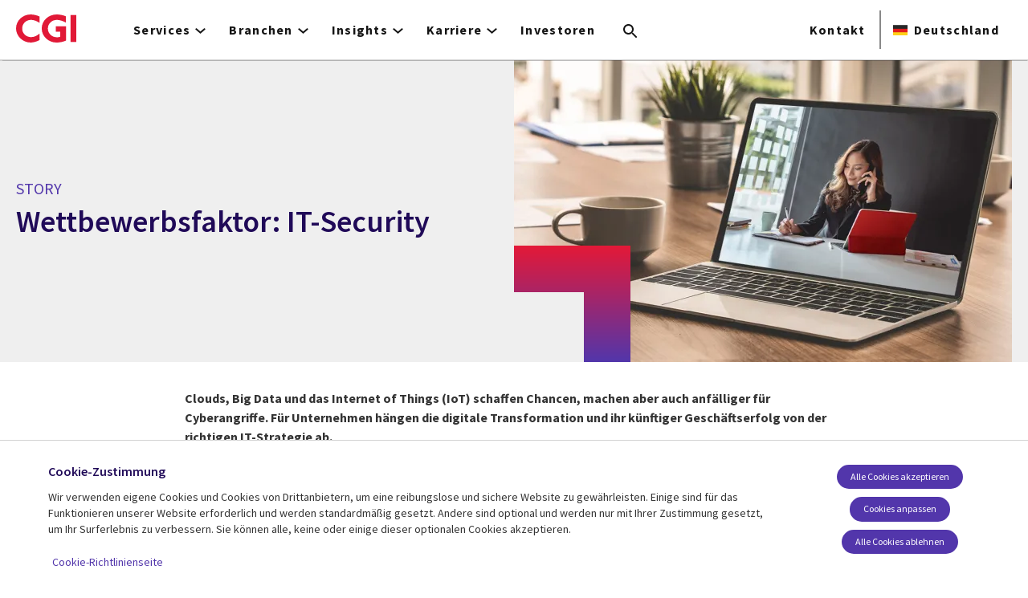

--- FILE ---
content_type: text/html; charset=UTF-8
request_url: https://www.cgi.com/de/de/cgidigital/1-2017/wettbewerbsfaktor-it-Security
body_size: 27877
content:
<!DOCTYPE html>
<html lang="de" dir="ltr" prefix="og: https://ogp.me/ns#">
<head>    <script>
// akam-sw.js install script version 1.3.6
"serviceWorker"in navigator&&"find"in[]&&function(){var e=new Promise(function(e){"complete"===document.readyState||!1?e():(window.addEventListener("load",function(){e()}),setTimeout(function(){"complete"!==document.readyState&&e()},1e4))}),n=window.akamServiceWorkerInvoked,r="1.3.6";if(n)aka3pmLog("akam-setup already invoked");else{window.akamServiceWorkerInvoked=!0,window.aka3pmLog=function(){window.akamServiceWorkerDebug&&console.log.apply(console,arguments)};function o(e){(window.BOOMR_mq=window.BOOMR_mq||[]).push(["addVar",{"sm.sw.s":e,"sm.sw.v":r}])}var i="/akam-sw.js",a=new Map;navigator.serviceWorker.addEventListener("message",function(e){var n,r,o=e.data;if(o.isAka3pm)if(o.command){var i=(n=o.command,(r=a.get(n))&&r.length>0?r.shift():null);i&&i(e.data.response)}else if(o.commandToClient)switch(o.commandToClient){case"enableDebug":window.akamServiceWorkerDebug||(window.akamServiceWorkerDebug=!0,aka3pmLog("Setup script debug enabled via service worker message"),v());break;case"boomerangMQ":o.payload&&(window.BOOMR_mq=window.BOOMR_mq||[]).push(o.payload)}aka3pmLog("akam-sw message: "+JSON.stringify(e.data))});var t=function(e){return new Promise(function(n){var r,o;r=e.command,o=n,a.has(r)||a.set(r,[]),a.get(r).push(o),navigator.serviceWorker.controller&&(e.isAka3pm=!0,navigator.serviceWorker.controller.postMessage(e))})},c=function(e){return t({command:"navTiming",navTiming:e})},s=null,m={},d=function(){var e=i;return s&&(e+="?othersw="+encodeURIComponent(s)),function(e,n){return new Promise(function(r,i){aka3pmLog("Registering service worker with URL: "+e),navigator.serviceWorker.register(e,n).then(function(e){aka3pmLog("ServiceWorker registration successful with scope: ",e.scope),r(e),o(1)}).catch(function(e){aka3pmLog("ServiceWorker registration failed: ",e),o(0),i(e)})})}(e,m)},g=navigator.serviceWorker.__proto__.register;if(navigator.serviceWorker.__proto__.register=function(n,r){return n.includes(i)?g.call(this,n,r):(aka3pmLog("Overriding registration of service worker for: "+n),s=new URL(n,window.location.href),m=r,navigator.serviceWorker.controller?new Promise(function(n,r){var o=navigator.serviceWorker.controller.scriptURL;if(o.includes(i)){var a=encodeURIComponent(s);o.includes(a)?(aka3pmLog("Cancelling registration as we already integrate other SW: "+s),navigator.serviceWorker.getRegistration().then(function(e){n(e)})):e.then(function(){aka3pmLog("Unregistering existing 3pm service worker"),navigator.serviceWorker.getRegistration().then(function(e){e.unregister().then(function(){return d()}).then(function(e){n(e)}).catch(function(e){r(e)})})})}else aka3pmLog("Cancelling registration as we already have akam-sw.js installed"),navigator.serviceWorker.getRegistration().then(function(e){n(e)})}):g.call(this,n,r))},navigator.serviceWorker.controller){var u=navigator.serviceWorker.controller.scriptURL;u.includes("/akam-sw.js")||u.includes("/akam-sw-preprod.js")||u.includes("/threepm-sw.js")||(aka3pmLog("Detected existing service worker. Removing and re-adding inside akam-sw.js"),s=new URL(u,window.location.href),e.then(function(){navigator.serviceWorker.getRegistration().then(function(e){m={scope:e.scope},e.unregister(),d()})}))}else e.then(function(){window.akamServiceWorkerPreprod&&(i="/akam-sw-preprod.js"),d()});if(window.performance){var w=window.performance.timing,l=w.responseEnd-w.responseStart;c(l)}e.then(function(){t({command:"pageLoad"})});var k=!1;function v(){window.akamServiceWorkerDebug&&!k&&(k=!0,aka3pmLog("Initializing debug functions at window scope"),window.aka3pmInjectSwPolicy=function(e){return t({command:"updatePolicy",policy:e})},window.aka3pmDisableInjectedPolicy=function(){return t({command:"disableInjectedPolicy"})},window.aka3pmDeleteInjectedPolicy=function(){return t({command:"deleteInjectedPolicy"})},window.aka3pmGetStateAsync=function(){return t({command:"getState"})},window.aka3pmDumpState=function(){aka3pmGetStateAsync().then(function(e){aka3pmLog(JSON.stringify(e,null,"\t"))})},window.aka3pmInjectTiming=function(e){return c(e)},window.aka3pmUpdatePolicyFromNetwork=function(){return t({command:"pullPolicyFromNetwork"})})}v()}}();</script>
<script src="https://consent.trustarc.com/v2/autoblockasset/core.min.js?cmId=b6dnom"></script>
<script src="https://consent.trustarc.com/v2/autoblock?cmId=b6dnom"></script>
<script>window.dataLayer = window.dataLayer || [];function gtag(){dataLayer.push(arguments);}let cookie_agreed_categories = getCookieAgreedVal('cmapi_cookie_privacy');gtag('consent', 'default', {'ad_storage':  (cookie_agreed_categories.indexOf("4") != -1) ? 'granted' : 'denied','ad_user_data':  (cookie_agreed_categories.indexOf("4") != -1) ? 'granted' : 'denied','ad_personalization': (cookie_agreed_categories.indexOf("4") != -1) ? 'granted' : 'denied','analytics_storage':  (cookie_agreed_categories.indexOf("3") != -1) ? 'granted' : 'denied'});
function getCookieAgreedVal(cname) {let name = cname + '=';let ca = document.cookie.split(';');for (let i = 0; i < ca.length; i++) {let c = ca[i];while (c.charAt(0) == ' ') {c = c.substring(1);}if (c.indexOf(name) == 0) {return c.substring(name.length, c.length);}}return '';}
(function(w,d,s,l,i){w[l]=w[l]||[];w[l].push({'gtm.start':
new Date().getTime(),event:'gtm.js'});var f=d.getElementsByTagName(s)[0],
j=d.createElement(s),dl=l!='dataLayer'?'&l='+l:'';j.async=true;j.src=
'https://www.googletagmanager.com/gtm.js?id='+i+dl;f.parentNode.insertBefore(j,f);
})(window,document,'script','dataLayer','GTM-WH6C33NT');</script>
    <meta name="theme-color" content="#5236ab"/>
    <meta charset="utf-8" /><script type="text/javascript">(window.NREUM||(NREUM={})).init={privacy:{cookies_enabled:false},ajax:{deny_list:[]},feature_flags:["soft_nav"]};(window.NREUM||(NREUM={})).loader_config={licenseKey:"87f092eede",applicationID:"1042077886",browserID:"1134267410"};;/*! For license information please see nr-loader-rum-1.308.0.min.js.LICENSE.txt */
(()=>{var e,t,r={163:(e,t,r)=>{"use strict";r.d(t,{j:()=>E});var n=r(384),i=r(1741);var a=r(2555);r(860).K7.genericEvents;const s="experimental.resources",o="register",c=e=>{if(!e||"string"!=typeof e)return!1;try{document.createDocumentFragment().querySelector(e)}catch{return!1}return!0};var d=r(2614),u=r(944),l=r(8122);const f="[data-nr-mask]",g=e=>(0,l.a)(e,(()=>{const e={feature_flags:[],experimental:{allow_registered_children:!1,resources:!1},mask_selector:"*",block_selector:"[data-nr-block]",mask_input_options:{color:!1,date:!1,"datetime-local":!1,email:!1,month:!1,number:!1,range:!1,search:!1,tel:!1,text:!1,time:!1,url:!1,week:!1,textarea:!1,select:!1,password:!0}};return{ajax:{deny_list:void 0,block_internal:!0,enabled:!0,autoStart:!0},api:{get allow_registered_children(){return e.feature_flags.includes(o)||e.experimental.allow_registered_children},set allow_registered_children(t){e.experimental.allow_registered_children=t},duplicate_registered_data:!1},browser_consent_mode:{enabled:!1},distributed_tracing:{enabled:void 0,exclude_newrelic_header:void 0,cors_use_newrelic_header:void 0,cors_use_tracecontext_headers:void 0,allowed_origins:void 0},get feature_flags(){return e.feature_flags},set feature_flags(t){e.feature_flags=t},generic_events:{enabled:!0,autoStart:!0},harvest:{interval:30},jserrors:{enabled:!0,autoStart:!0},logging:{enabled:!0,autoStart:!0},metrics:{enabled:!0,autoStart:!0},obfuscate:void 0,page_action:{enabled:!0},page_view_event:{enabled:!0,autoStart:!0},page_view_timing:{enabled:!0,autoStart:!0},performance:{capture_marks:!1,capture_measures:!1,capture_detail:!0,resources:{get enabled(){return e.feature_flags.includes(s)||e.experimental.resources},set enabled(t){e.experimental.resources=t},asset_types:[],first_party_domains:[],ignore_newrelic:!0}},privacy:{cookies_enabled:!0},proxy:{assets:void 0,beacon:void 0},session:{expiresMs:d.wk,inactiveMs:d.BB},session_replay:{autoStart:!0,enabled:!1,preload:!1,sampling_rate:10,error_sampling_rate:100,collect_fonts:!1,inline_images:!1,fix_stylesheets:!0,mask_all_inputs:!0,get mask_text_selector(){return e.mask_selector},set mask_text_selector(t){c(t)?e.mask_selector="".concat(t,",").concat(f):""===t||null===t?e.mask_selector=f:(0,u.R)(5,t)},get block_class(){return"nr-block"},get ignore_class(){return"nr-ignore"},get mask_text_class(){return"nr-mask"},get block_selector(){return e.block_selector},set block_selector(t){c(t)?e.block_selector+=",".concat(t):""!==t&&(0,u.R)(6,t)},get mask_input_options(){return e.mask_input_options},set mask_input_options(t){t&&"object"==typeof t?e.mask_input_options={...t,password:!0}:(0,u.R)(7,t)}},session_trace:{enabled:!0,autoStart:!0},soft_navigations:{enabled:!0,autoStart:!0},spa:{enabled:!0,autoStart:!0},ssl:void 0,user_actions:{enabled:!0,elementAttributes:["id","className","tagName","type"]}}})());var p=r(6154),m=r(9324);let h=0;const v={buildEnv:m.F3,distMethod:m.Xs,version:m.xv,originTime:p.WN},b={consented:!1},y={appMetadata:{},get consented(){return this.session?.state?.consent||b.consented},set consented(e){b.consented=e},customTransaction:void 0,denyList:void 0,disabled:!1,harvester:void 0,isolatedBacklog:!1,isRecording:!1,loaderType:void 0,maxBytes:3e4,obfuscator:void 0,onerror:void 0,ptid:void 0,releaseIds:{},session:void 0,timeKeeper:void 0,registeredEntities:[],jsAttributesMetadata:{bytes:0},get harvestCount(){return++h}},_=e=>{const t=(0,l.a)(e,y),r=Object.keys(v).reduce((e,t)=>(e[t]={value:v[t],writable:!1,configurable:!0,enumerable:!0},e),{});return Object.defineProperties(t,r)};var w=r(5701);const x=e=>{const t=e.startsWith("http");e+="/",r.p=t?e:"https://"+e};var R=r(7836),k=r(3241);const A={accountID:void 0,trustKey:void 0,agentID:void 0,licenseKey:void 0,applicationID:void 0,xpid:void 0},S=e=>(0,l.a)(e,A),T=new Set;function E(e,t={},r,s){let{init:o,info:c,loader_config:d,runtime:u={},exposed:l=!0}=t;if(!c){const e=(0,n.pV)();o=e.init,c=e.info,d=e.loader_config}e.init=g(o||{}),e.loader_config=S(d||{}),c.jsAttributes??={},p.bv&&(c.jsAttributes.isWorker=!0),e.info=(0,a.D)(c);const f=e.init,m=[c.beacon,c.errorBeacon];T.has(e.agentIdentifier)||(f.proxy.assets&&(x(f.proxy.assets),m.push(f.proxy.assets)),f.proxy.beacon&&m.push(f.proxy.beacon),e.beacons=[...m],function(e){const t=(0,n.pV)();Object.getOwnPropertyNames(i.W.prototype).forEach(r=>{const n=i.W.prototype[r];if("function"!=typeof n||"constructor"===n)return;let a=t[r];e[r]&&!1!==e.exposed&&"micro-agent"!==e.runtime?.loaderType&&(t[r]=(...t)=>{const n=e[r](...t);return a?a(...t):n})})}(e),(0,n.US)("activatedFeatures",w.B)),u.denyList=[...f.ajax.deny_list||[],...f.ajax.block_internal?m:[]],u.ptid=e.agentIdentifier,u.loaderType=r,e.runtime=_(u),T.has(e.agentIdentifier)||(e.ee=R.ee.get(e.agentIdentifier),e.exposed=l,(0,k.W)({agentIdentifier:e.agentIdentifier,drained:!!w.B?.[e.agentIdentifier],type:"lifecycle",name:"initialize",feature:void 0,data:e.config})),T.add(e.agentIdentifier)}},384:(e,t,r)=>{"use strict";r.d(t,{NT:()=>s,US:()=>u,Zm:()=>o,bQ:()=>d,dV:()=>c,pV:()=>l});var n=r(6154),i=r(1863),a=r(1910);const s={beacon:"bam.nr-data.net",errorBeacon:"bam.nr-data.net"};function o(){return n.gm.NREUM||(n.gm.NREUM={}),void 0===n.gm.newrelic&&(n.gm.newrelic=n.gm.NREUM),n.gm.NREUM}function c(){let e=o();return e.o||(e.o={ST:n.gm.setTimeout,SI:n.gm.setImmediate||n.gm.setInterval,CT:n.gm.clearTimeout,XHR:n.gm.XMLHttpRequest,REQ:n.gm.Request,EV:n.gm.Event,PR:n.gm.Promise,MO:n.gm.MutationObserver,FETCH:n.gm.fetch,WS:n.gm.WebSocket},(0,a.i)(...Object.values(e.o))),e}function d(e,t){let r=o();r.initializedAgents??={},t.initializedAt={ms:(0,i.t)(),date:new Date},r.initializedAgents[e]=t}function u(e,t){o()[e]=t}function l(){return function(){let e=o();const t=e.info||{};e.info={beacon:s.beacon,errorBeacon:s.errorBeacon,...t}}(),function(){let e=o();const t=e.init||{};e.init={...t}}(),c(),function(){let e=o();const t=e.loader_config||{};e.loader_config={...t}}(),o()}},782:(e,t,r)=>{"use strict";r.d(t,{T:()=>n});const n=r(860).K7.pageViewTiming},860:(e,t,r)=>{"use strict";r.d(t,{$J:()=>u,K7:()=>c,P3:()=>d,XX:()=>i,Yy:()=>o,df:()=>a,qY:()=>n,v4:()=>s});const n="events",i="jserrors",a="browser/blobs",s="rum",o="browser/logs",c={ajax:"ajax",genericEvents:"generic_events",jserrors:i,logging:"logging",metrics:"metrics",pageAction:"page_action",pageViewEvent:"page_view_event",pageViewTiming:"page_view_timing",sessionReplay:"session_replay",sessionTrace:"session_trace",softNav:"soft_navigations",spa:"spa"},d={[c.pageViewEvent]:1,[c.pageViewTiming]:2,[c.metrics]:3,[c.jserrors]:4,[c.spa]:5,[c.ajax]:6,[c.sessionTrace]:7,[c.softNav]:8,[c.sessionReplay]:9,[c.logging]:10,[c.genericEvents]:11},u={[c.pageViewEvent]:s,[c.pageViewTiming]:n,[c.ajax]:n,[c.spa]:n,[c.softNav]:n,[c.metrics]:i,[c.jserrors]:i,[c.sessionTrace]:a,[c.sessionReplay]:a,[c.logging]:o,[c.genericEvents]:"ins"}},944:(e,t,r)=>{"use strict";r.d(t,{R:()=>i});var n=r(3241);function i(e,t){"function"==typeof console.debug&&(console.debug("New Relic Warning: https://github.com/newrelic/newrelic-browser-agent/blob/main/docs/warning-codes.md#".concat(e),t),(0,n.W)({agentIdentifier:null,drained:null,type:"data",name:"warn",feature:"warn",data:{code:e,secondary:t}}))}},1687:(e,t,r)=>{"use strict";r.d(t,{Ak:()=>d,Ze:()=>f,x3:()=>u});var n=r(3241),i=r(7836),a=r(3606),s=r(860),o=r(2646);const c={};function d(e,t){const r={staged:!1,priority:s.P3[t]||0};l(e),c[e].get(t)||c[e].set(t,r)}function u(e,t){e&&c[e]&&(c[e].get(t)&&c[e].delete(t),p(e,t,!1),c[e].size&&g(e))}function l(e){if(!e)throw new Error("agentIdentifier required");c[e]||(c[e]=new Map)}function f(e="",t="feature",r=!1){if(l(e),!e||!c[e].get(t)||r)return p(e,t);c[e].get(t).staged=!0,g(e)}function g(e){const t=Array.from(c[e]);t.every(([e,t])=>t.staged)&&(t.sort((e,t)=>e[1].priority-t[1].priority),t.forEach(([t])=>{c[e].delete(t),p(e,t)}))}function p(e,t,r=!0){const s=e?i.ee.get(e):i.ee,c=a.i.handlers;if(!s.aborted&&s.backlog&&c){if((0,n.W)({agentIdentifier:e,type:"lifecycle",name:"drain",feature:t}),r){const e=s.backlog[t],r=c[t];if(r){for(let t=0;e&&t<e.length;++t)m(e[t],r);Object.entries(r).forEach(([e,t])=>{Object.values(t||{}).forEach(t=>{t[0]?.on&&t[0]?.context()instanceof o.y&&t[0].on(e,t[1])})})}}s.isolatedBacklog||delete c[t],s.backlog[t]=null,s.emit("drain-"+t,[])}}function m(e,t){var r=e[1];Object.values(t[r]||{}).forEach(t=>{var r=e[0];if(t[0]===r){var n=t[1],i=e[3],a=e[2];n.apply(i,a)}})}},1738:(e,t,r)=>{"use strict";r.d(t,{U:()=>g,Y:()=>f});var n=r(3241),i=r(9908),a=r(1863),s=r(944),o=r(5701),c=r(3969),d=r(8362),u=r(860),l=r(4261);function f(e,t,r,a){const f=a||r;!f||f[e]&&f[e]!==d.d.prototype[e]||(f[e]=function(){(0,i.p)(c.xV,["API/"+e+"/called"],void 0,u.K7.metrics,r.ee),(0,n.W)({agentIdentifier:r.agentIdentifier,drained:!!o.B?.[r.agentIdentifier],type:"data",name:"api",feature:l.Pl+e,data:{}});try{return t.apply(this,arguments)}catch(e){(0,s.R)(23,e)}})}function g(e,t,r,n,s){const o=e.info;null===r?delete o.jsAttributes[t]:o.jsAttributes[t]=r,(s||null===r)&&(0,i.p)(l.Pl+n,[(0,a.t)(),t,r],void 0,"session",e.ee)}},1741:(e,t,r)=>{"use strict";r.d(t,{W:()=>a});var n=r(944),i=r(4261);class a{#e(e,...t){if(this[e]!==a.prototype[e])return this[e](...t);(0,n.R)(35,e)}addPageAction(e,t){return this.#e(i.hG,e,t)}register(e){return this.#e(i.eY,e)}recordCustomEvent(e,t){return this.#e(i.fF,e,t)}setPageViewName(e,t){return this.#e(i.Fw,e,t)}setCustomAttribute(e,t,r){return this.#e(i.cD,e,t,r)}noticeError(e,t){return this.#e(i.o5,e,t)}setUserId(e,t=!1){return this.#e(i.Dl,e,t)}setApplicationVersion(e){return this.#e(i.nb,e)}setErrorHandler(e){return this.#e(i.bt,e)}addRelease(e,t){return this.#e(i.k6,e,t)}log(e,t){return this.#e(i.$9,e,t)}start(){return this.#e(i.d3)}finished(e){return this.#e(i.BL,e)}recordReplay(){return this.#e(i.CH)}pauseReplay(){return this.#e(i.Tb)}addToTrace(e){return this.#e(i.U2,e)}setCurrentRouteName(e){return this.#e(i.PA,e)}interaction(e){return this.#e(i.dT,e)}wrapLogger(e,t,r){return this.#e(i.Wb,e,t,r)}measure(e,t){return this.#e(i.V1,e,t)}consent(e){return this.#e(i.Pv,e)}}},1863:(e,t,r)=>{"use strict";function n(){return Math.floor(performance.now())}r.d(t,{t:()=>n})},1910:(e,t,r)=>{"use strict";r.d(t,{i:()=>a});var n=r(944);const i=new Map;function a(...e){return e.every(e=>{if(i.has(e))return i.get(e);const t="function"==typeof e?e.toString():"",r=t.includes("[native code]"),a=t.includes("nrWrapper");return r||a||(0,n.R)(64,e?.name||t),i.set(e,r),r})}},2555:(e,t,r)=>{"use strict";r.d(t,{D:()=>o,f:()=>s});var n=r(384),i=r(8122);const a={beacon:n.NT.beacon,errorBeacon:n.NT.errorBeacon,licenseKey:void 0,applicationID:void 0,sa:void 0,queueTime:void 0,applicationTime:void 0,ttGuid:void 0,user:void 0,account:void 0,product:void 0,extra:void 0,jsAttributes:{},userAttributes:void 0,atts:void 0,transactionName:void 0,tNamePlain:void 0};function s(e){try{return!!e.licenseKey&&!!e.errorBeacon&&!!e.applicationID}catch(e){return!1}}const o=e=>(0,i.a)(e,a)},2614:(e,t,r)=>{"use strict";r.d(t,{BB:()=>s,H3:()=>n,g:()=>d,iL:()=>c,tS:()=>o,uh:()=>i,wk:()=>a});const n="NRBA",i="SESSION",a=144e5,s=18e5,o={STARTED:"session-started",PAUSE:"session-pause",RESET:"session-reset",RESUME:"session-resume",UPDATE:"session-update"},c={SAME_TAB:"same-tab",CROSS_TAB:"cross-tab"},d={OFF:0,FULL:1,ERROR:2}},2646:(e,t,r)=>{"use strict";r.d(t,{y:()=>n});class n{constructor(e){this.contextId=e}}},2843:(e,t,r)=>{"use strict";r.d(t,{G:()=>a,u:()=>i});var n=r(3878);function i(e,t=!1,r,i){(0,n.DD)("visibilitychange",function(){if(t)return void("hidden"===document.visibilityState&&e());e(document.visibilityState)},r,i)}function a(e,t,r){(0,n.sp)("pagehide",e,t,r)}},3241:(e,t,r)=>{"use strict";r.d(t,{W:()=>a});var n=r(6154);const i="newrelic";function a(e={}){try{n.gm.dispatchEvent(new CustomEvent(i,{detail:e}))}catch(e){}}},3606:(e,t,r)=>{"use strict";r.d(t,{i:()=>a});var n=r(9908);a.on=s;var i=a.handlers={};function a(e,t,r,a){s(a||n.d,i,e,t,r)}function s(e,t,r,i,a){a||(a="feature"),e||(e=n.d);var s=t[a]=t[a]||{};(s[r]=s[r]||[]).push([e,i])}},3878:(e,t,r)=>{"use strict";function n(e,t){return{capture:e,passive:!1,signal:t}}function i(e,t,r=!1,i){window.addEventListener(e,t,n(r,i))}function a(e,t,r=!1,i){document.addEventListener(e,t,n(r,i))}r.d(t,{DD:()=>a,jT:()=>n,sp:()=>i})},3969:(e,t,r)=>{"use strict";r.d(t,{TZ:()=>n,XG:()=>o,rs:()=>i,xV:()=>s,z_:()=>a});const n=r(860).K7.metrics,i="sm",a="cm",s="storeSupportabilityMetrics",o="storeEventMetrics"},4234:(e,t,r)=>{"use strict";r.d(t,{W:()=>a});var n=r(7836),i=r(1687);class a{constructor(e,t){this.agentIdentifier=e,this.ee=n.ee.get(e),this.featureName=t,this.blocked=!1}deregisterDrain(){(0,i.x3)(this.agentIdentifier,this.featureName)}}},4261:(e,t,r)=>{"use strict";r.d(t,{$9:()=>d,BL:()=>o,CH:()=>g,Dl:()=>_,Fw:()=>y,PA:()=>h,Pl:()=>n,Pv:()=>k,Tb:()=>l,U2:()=>a,V1:()=>R,Wb:()=>x,bt:()=>b,cD:()=>v,d3:()=>w,dT:()=>c,eY:()=>p,fF:()=>f,hG:()=>i,k6:()=>s,nb:()=>m,o5:()=>u});const n="api-",i="addPageAction",a="addToTrace",s="addRelease",o="finished",c="interaction",d="log",u="noticeError",l="pauseReplay",f="recordCustomEvent",g="recordReplay",p="register",m="setApplicationVersion",h="setCurrentRouteName",v="setCustomAttribute",b="setErrorHandler",y="setPageViewName",_="setUserId",w="start",x="wrapLogger",R="measure",k="consent"},5289:(e,t,r)=>{"use strict";r.d(t,{GG:()=>s,Qr:()=>c,sB:()=>o});var n=r(3878),i=r(6389);function a(){return"undefined"==typeof document||"complete"===document.readyState}function s(e,t){if(a())return e();const r=(0,i.J)(e),s=setInterval(()=>{a()&&(clearInterval(s),r())},500);(0,n.sp)("load",r,t)}function o(e){if(a())return e();(0,n.DD)("DOMContentLoaded",e)}function c(e){if(a())return e();(0,n.sp)("popstate",e)}},5607:(e,t,r)=>{"use strict";r.d(t,{W:()=>n});const n=(0,r(9566).bz)()},5701:(e,t,r)=>{"use strict";r.d(t,{B:()=>a,t:()=>s});var n=r(3241);const i=new Set,a={};function s(e,t){const r=t.agentIdentifier;a[r]??={},e&&"object"==typeof e&&(i.has(r)||(t.ee.emit("rumresp",[e]),a[r]=e,i.add(r),(0,n.W)({agentIdentifier:r,loaded:!0,drained:!0,type:"lifecycle",name:"load",feature:void 0,data:e})))}},6154:(e,t,r)=>{"use strict";r.d(t,{OF:()=>c,RI:()=>i,WN:()=>u,bv:()=>a,eN:()=>l,gm:()=>s,mw:()=>o,sb:()=>d});var n=r(1863);const i="undefined"!=typeof window&&!!window.document,a="undefined"!=typeof WorkerGlobalScope&&("undefined"!=typeof self&&self instanceof WorkerGlobalScope&&self.navigator instanceof WorkerNavigator||"undefined"!=typeof globalThis&&globalThis instanceof WorkerGlobalScope&&globalThis.navigator instanceof WorkerNavigator),s=i?window:"undefined"!=typeof WorkerGlobalScope&&("undefined"!=typeof self&&self instanceof WorkerGlobalScope&&self||"undefined"!=typeof globalThis&&globalThis instanceof WorkerGlobalScope&&globalThis),o=Boolean("hidden"===s?.document?.visibilityState),c=/iPad|iPhone|iPod/.test(s.navigator?.userAgent),d=c&&"undefined"==typeof SharedWorker,u=((()=>{const e=s.navigator?.userAgent?.match(/Firefox[/\s](\d+\.\d+)/);Array.isArray(e)&&e.length>=2&&e[1]})(),Date.now()-(0,n.t)()),l=()=>"undefined"!=typeof PerformanceNavigationTiming&&s?.performance?.getEntriesByType("navigation")?.[0]?.responseStart},6389:(e,t,r)=>{"use strict";function n(e,t=500,r={}){const n=r?.leading||!1;let i;return(...r)=>{n&&void 0===i&&(e.apply(this,r),i=setTimeout(()=>{i=clearTimeout(i)},t)),n||(clearTimeout(i),i=setTimeout(()=>{e.apply(this,r)},t))}}function i(e){let t=!1;return(...r)=>{t||(t=!0,e.apply(this,r))}}r.d(t,{J:()=>i,s:()=>n})},6630:(e,t,r)=>{"use strict";r.d(t,{T:()=>n});const n=r(860).K7.pageViewEvent},7699:(e,t,r)=>{"use strict";r.d(t,{It:()=>a,KC:()=>o,No:()=>i,qh:()=>s});var n=r(860);const i=16e3,a=1e6,s="SESSION_ERROR",o={[n.K7.logging]:!0,[n.K7.genericEvents]:!1,[n.K7.jserrors]:!1,[n.K7.ajax]:!1}},7836:(e,t,r)=>{"use strict";r.d(t,{P:()=>o,ee:()=>c});var n=r(384),i=r(8990),a=r(2646),s=r(5607);const o="nr@context:".concat(s.W),c=function e(t,r){var n={},s={},u={},l=!1;try{l=16===r.length&&d.initializedAgents?.[r]?.runtime.isolatedBacklog}catch(e){}var f={on:p,addEventListener:p,removeEventListener:function(e,t){var r=n[e];if(!r)return;for(var i=0;i<r.length;i++)r[i]===t&&r.splice(i,1)},emit:function(e,r,n,i,a){!1!==a&&(a=!0);if(c.aborted&&!i)return;t&&a&&t.emit(e,r,n);var o=g(n);m(e).forEach(e=>{e.apply(o,r)});var d=v()[s[e]];d&&d.push([f,e,r,o]);return o},get:h,listeners:m,context:g,buffer:function(e,t){const r=v();if(t=t||"feature",f.aborted)return;Object.entries(e||{}).forEach(([e,n])=>{s[n]=t,t in r||(r[t]=[])})},abort:function(){f._aborted=!0,Object.keys(f.backlog).forEach(e=>{delete f.backlog[e]})},isBuffering:function(e){return!!v()[s[e]]},debugId:r,backlog:l?{}:t&&"object"==typeof t.backlog?t.backlog:{},isolatedBacklog:l};return Object.defineProperty(f,"aborted",{get:()=>{let e=f._aborted||!1;return e||(t&&(e=t.aborted),e)}}),f;function g(e){return e&&e instanceof a.y?e:e?(0,i.I)(e,o,()=>new a.y(o)):new a.y(o)}function p(e,t){n[e]=m(e).concat(t)}function m(e){return n[e]||[]}function h(t){return u[t]=u[t]||e(f,t)}function v(){return f.backlog}}(void 0,"globalEE"),d=(0,n.Zm)();d.ee||(d.ee=c)},8122:(e,t,r)=>{"use strict";r.d(t,{a:()=>i});var n=r(944);function i(e,t){try{if(!e||"object"!=typeof e)return(0,n.R)(3);if(!t||"object"!=typeof t)return(0,n.R)(4);const r=Object.create(Object.getPrototypeOf(t),Object.getOwnPropertyDescriptors(t)),a=0===Object.keys(r).length?e:r;for(let s in a)if(void 0!==e[s])try{if(null===e[s]){r[s]=null;continue}Array.isArray(e[s])&&Array.isArray(t[s])?r[s]=Array.from(new Set([...e[s],...t[s]])):"object"==typeof e[s]&&"object"==typeof t[s]?r[s]=i(e[s],t[s]):r[s]=e[s]}catch(e){r[s]||(0,n.R)(1,e)}return r}catch(e){(0,n.R)(2,e)}}},8362:(e,t,r)=>{"use strict";r.d(t,{d:()=>a});var n=r(9566),i=r(1741);class a extends i.W{agentIdentifier=(0,n.LA)(16)}},8374:(e,t,r)=>{r.nc=(()=>{try{return document?.currentScript?.nonce}catch(e){}return""})()},8990:(e,t,r)=>{"use strict";r.d(t,{I:()=>i});var n=Object.prototype.hasOwnProperty;function i(e,t,r){if(n.call(e,t))return e[t];var i=r();if(Object.defineProperty&&Object.keys)try{return Object.defineProperty(e,t,{value:i,writable:!0,enumerable:!1}),i}catch(e){}return e[t]=i,i}},9324:(e,t,r)=>{"use strict";r.d(t,{F3:()=>i,Xs:()=>a,xv:()=>n});const n="1.308.0",i="PROD",a="CDN"},9566:(e,t,r)=>{"use strict";r.d(t,{LA:()=>o,bz:()=>s});var n=r(6154);const i="xxxxxxxx-xxxx-4xxx-yxxx-xxxxxxxxxxxx";function a(e,t){return e?15&e[t]:16*Math.random()|0}function s(){const e=n.gm?.crypto||n.gm?.msCrypto;let t,r=0;return e&&e.getRandomValues&&(t=e.getRandomValues(new Uint8Array(30))),i.split("").map(e=>"x"===e?a(t,r++).toString(16):"y"===e?(3&a()|8).toString(16):e).join("")}function o(e){const t=n.gm?.crypto||n.gm?.msCrypto;let r,i=0;t&&t.getRandomValues&&(r=t.getRandomValues(new Uint8Array(e)));const s=[];for(var o=0;o<e;o++)s.push(a(r,i++).toString(16));return s.join("")}},9908:(e,t,r)=>{"use strict";r.d(t,{d:()=>n,p:()=>i});var n=r(7836).ee.get("handle");function i(e,t,r,i,a){a?(a.buffer([e],i),a.emit(e,t,r)):(n.buffer([e],i),n.emit(e,t,r))}}},n={};function i(e){var t=n[e];if(void 0!==t)return t.exports;var a=n[e]={exports:{}};return r[e](a,a.exports,i),a.exports}i.m=r,i.d=(e,t)=>{for(var r in t)i.o(t,r)&&!i.o(e,r)&&Object.defineProperty(e,r,{enumerable:!0,get:t[r]})},i.f={},i.e=e=>Promise.all(Object.keys(i.f).reduce((t,r)=>(i.f[r](e,t),t),[])),i.u=e=>"nr-rum-1.308.0.min.js",i.o=(e,t)=>Object.prototype.hasOwnProperty.call(e,t),e={},t="NRBA-1.308.0.PROD:",i.l=(r,n,a,s)=>{if(e[r])e[r].push(n);else{var o,c;if(void 0!==a)for(var d=document.getElementsByTagName("script"),u=0;u<d.length;u++){var l=d[u];if(l.getAttribute("src")==r||l.getAttribute("data-webpack")==t+a){o=l;break}}if(!o){c=!0;var f={296:"sha512-+MIMDsOcckGXa1EdWHqFNv7P+JUkd5kQwCBr3KE6uCvnsBNUrdSt4a/3/L4j4TxtnaMNjHpza2/erNQbpacJQA=="};(o=document.createElement("script")).charset="utf-8",i.nc&&o.setAttribute("nonce",i.nc),o.setAttribute("data-webpack",t+a),o.src=r,0!==o.src.indexOf(window.location.origin+"/")&&(o.crossOrigin="anonymous"),f[s]&&(o.integrity=f[s])}e[r]=[n];var g=(t,n)=>{o.onerror=o.onload=null,clearTimeout(p);var i=e[r];if(delete e[r],o.parentNode&&o.parentNode.removeChild(o),i&&i.forEach(e=>e(n)),t)return t(n)},p=setTimeout(g.bind(null,void 0,{type:"timeout",target:o}),12e4);o.onerror=g.bind(null,o.onerror),o.onload=g.bind(null,o.onload),c&&document.head.appendChild(o)}},i.r=e=>{"undefined"!=typeof Symbol&&Symbol.toStringTag&&Object.defineProperty(e,Symbol.toStringTag,{value:"Module"}),Object.defineProperty(e,"__esModule",{value:!0})},i.p="https://js-agent.newrelic.com/",(()=>{var e={374:0,840:0};i.f.j=(t,r)=>{var n=i.o(e,t)?e[t]:void 0;if(0!==n)if(n)r.push(n[2]);else{var a=new Promise((r,i)=>n=e[t]=[r,i]);r.push(n[2]=a);var s=i.p+i.u(t),o=new Error;i.l(s,r=>{if(i.o(e,t)&&(0!==(n=e[t])&&(e[t]=void 0),n)){var a=r&&("load"===r.type?"missing":r.type),s=r&&r.target&&r.target.src;o.message="Loading chunk "+t+" failed: ("+a+": "+s+")",o.name="ChunkLoadError",o.type=a,o.request=s,n[1](o)}},"chunk-"+t,t)}};var t=(t,r)=>{var n,a,[s,o,c]=r,d=0;if(s.some(t=>0!==e[t])){for(n in o)i.o(o,n)&&(i.m[n]=o[n]);if(c)c(i)}for(t&&t(r);d<s.length;d++)a=s[d],i.o(e,a)&&e[a]&&e[a][0](),e[a]=0},r=self["webpackChunk:NRBA-1.308.0.PROD"]=self["webpackChunk:NRBA-1.308.0.PROD"]||[];r.forEach(t.bind(null,0)),r.push=t.bind(null,r.push.bind(r))})(),(()=>{"use strict";i(8374);var e=i(8362),t=i(860);const r=Object.values(t.K7);var n=i(163);var a=i(9908),s=i(1863),o=i(4261),c=i(1738);var d=i(1687),u=i(4234),l=i(5289),f=i(6154),g=i(944),p=i(384);const m=e=>f.RI&&!0===e?.privacy.cookies_enabled;function h(e){return!!(0,p.dV)().o.MO&&m(e)&&!0===e?.session_trace.enabled}var v=i(6389),b=i(7699);class y extends u.W{constructor(e,t){super(e.agentIdentifier,t),this.agentRef=e,this.abortHandler=void 0,this.featAggregate=void 0,this.loadedSuccessfully=void 0,this.onAggregateImported=new Promise(e=>{this.loadedSuccessfully=e}),this.deferred=Promise.resolve(),!1===e.init[this.featureName].autoStart?this.deferred=new Promise((t,r)=>{this.ee.on("manual-start-all",(0,v.J)(()=>{(0,d.Ak)(e.agentIdentifier,this.featureName),t()}))}):(0,d.Ak)(e.agentIdentifier,t)}importAggregator(e,t,r={}){if(this.featAggregate)return;const n=async()=>{let n;await this.deferred;try{if(m(e.init)){const{setupAgentSession:t}=await i.e(296).then(i.bind(i,3305));n=t(e)}}catch(e){(0,g.R)(20,e),this.ee.emit("internal-error",[e]),(0,a.p)(b.qh,[e],void 0,this.featureName,this.ee)}try{if(!this.#t(this.featureName,n,e.init))return(0,d.Ze)(this.agentIdentifier,this.featureName),void this.loadedSuccessfully(!1);const{Aggregate:i}=await t();this.featAggregate=new i(e,r),e.runtime.harvester.initializedAggregates.push(this.featAggregate),this.loadedSuccessfully(!0)}catch(e){(0,g.R)(34,e),this.abortHandler?.(),(0,d.Ze)(this.agentIdentifier,this.featureName,!0),this.loadedSuccessfully(!1),this.ee&&this.ee.abort()}};f.RI?(0,l.GG)(()=>n(),!0):n()}#t(e,r,n){if(this.blocked)return!1;switch(e){case t.K7.sessionReplay:return h(n)&&!!r;case t.K7.sessionTrace:return!!r;default:return!0}}}var _=i(6630),w=i(2614),x=i(3241);class R extends y{static featureName=_.T;constructor(e){var t;super(e,_.T),this.setupInspectionEvents(e.agentIdentifier),t=e,(0,c.Y)(o.Fw,function(e,r){"string"==typeof e&&("/"!==e.charAt(0)&&(e="/"+e),t.runtime.customTransaction=(r||"http://custom.transaction")+e,(0,a.p)(o.Pl+o.Fw,[(0,s.t)()],void 0,void 0,t.ee))},t),this.importAggregator(e,()=>i.e(296).then(i.bind(i,3943)))}setupInspectionEvents(e){const t=(t,r)=>{t&&(0,x.W)({agentIdentifier:e,timeStamp:t.timeStamp,loaded:"complete"===t.target.readyState,type:"window",name:r,data:t.target.location+""})};(0,l.sB)(e=>{t(e,"DOMContentLoaded")}),(0,l.GG)(e=>{t(e,"load")}),(0,l.Qr)(e=>{t(e,"navigate")}),this.ee.on(w.tS.UPDATE,(t,r)=>{(0,x.W)({agentIdentifier:e,type:"lifecycle",name:"session",data:r})})}}class k extends e.d{constructor(e){var t;(super(),f.gm)?(this.features={},(0,p.bQ)(this.agentIdentifier,this),this.desiredFeatures=new Set(e.features||[]),this.desiredFeatures.add(R),(0,n.j)(this,e,e.loaderType||"agent"),t=this,(0,c.Y)(o.cD,function(e,r,n=!1){if("string"==typeof e){if(["string","number","boolean"].includes(typeof r)||null===r)return(0,c.U)(t,e,r,o.cD,n);(0,g.R)(40,typeof r)}else(0,g.R)(39,typeof e)},t),function(e){(0,c.Y)(o.Dl,function(t,r=!1){if("string"!=typeof t&&null!==t)return void(0,g.R)(41,typeof t);const n=e.info.jsAttributes["enduser.id"];r&&null!=n&&n!==t?(0,a.p)(o.Pl+"setUserIdAndResetSession",[t],void 0,"session",e.ee):(0,c.U)(e,"enduser.id",t,o.Dl,!0)},e)}(this),function(e){(0,c.Y)(o.nb,function(t){if("string"==typeof t||null===t)return(0,c.U)(e,"application.version",t,o.nb,!1);(0,g.R)(42,typeof t)},e)}(this),function(e){(0,c.Y)(o.d3,function(){e.ee.emit("manual-start-all")},e)}(this),function(e){(0,c.Y)(o.Pv,function(t=!0){if("boolean"==typeof t){if((0,a.p)(o.Pl+o.Pv,[t],void 0,"session",e.ee),e.runtime.consented=t,t){const t=e.features.page_view_event;t.onAggregateImported.then(e=>{const r=t.featAggregate;e&&!r.sentRum&&r.sendRum()})}}else(0,g.R)(65,typeof t)},e)}(this),this.run()):(0,g.R)(21)}get config(){return{info:this.info,init:this.init,loader_config:this.loader_config,runtime:this.runtime}}get api(){return this}run(){try{const e=function(e){const t={};return r.forEach(r=>{t[r]=!!e[r]?.enabled}),t}(this.init),n=[...this.desiredFeatures];n.sort((e,r)=>t.P3[e.featureName]-t.P3[r.featureName]),n.forEach(r=>{if(!e[r.featureName]&&r.featureName!==t.K7.pageViewEvent)return;if(r.featureName===t.K7.spa)return void(0,g.R)(67);const n=function(e){switch(e){case t.K7.ajax:return[t.K7.jserrors];case t.K7.sessionTrace:return[t.K7.ajax,t.K7.pageViewEvent];case t.K7.sessionReplay:return[t.K7.sessionTrace];case t.K7.pageViewTiming:return[t.K7.pageViewEvent];default:return[]}}(r.featureName).filter(e=>!(e in this.features));n.length>0&&(0,g.R)(36,{targetFeature:r.featureName,missingDependencies:n}),this.features[r.featureName]=new r(this)})}catch(e){(0,g.R)(22,e);for(const e in this.features)this.features[e].abortHandler?.();const t=(0,p.Zm)();delete t.initializedAgents[this.agentIdentifier]?.features,delete this.sharedAggregator;return t.ee.get(this.agentIdentifier).abort(),!1}}}var A=i(2843),S=i(782);class T extends y{static featureName=S.T;constructor(e){super(e,S.T),f.RI&&((0,A.u)(()=>(0,a.p)("docHidden",[(0,s.t)()],void 0,S.T,this.ee),!0),(0,A.G)(()=>(0,a.p)("winPagehide",[(0,s.t)()],void 0,S.T,this.ee)),this.importAggregator(e,()=>i.e(296).then(i.bind(i,2117))))}}var E=i(3969);class I extends y{static featureName=E.TZ;constructor(e){super(e,E.TZ),f.RI&&document.addEventListener("securitypolicyviolation",e=>{(0,a.p)(E.xV,["Generic/CSPViolation/Detected"],void 0,this.featureName,this.ee)}),this.importAggregator(e,()=>i.e(296).then(i.bind(i,9623)))}}new k({features:[R,T,I],loaderType:"lite"})})()})();</script>
<noscript><style>form.antibot * :not(.antibot-message) { display: none !important; }</style>
</noscript><script type="text/javascript">window.dataLayer = window.dataLayer || [];window.dataLayer.push({"content_group":"Cybersecurity"});</script>
<link rel="canonical" href="https://www.cgi.com/de/de/cgidigital/1-2017/wettbewerbsfaktor-it-Security" />
<meta name="description" content="Warum Absicherung der eigenen Systeme und die Bedrohungsabwehr mehr sind als Selbstschutz." />
<meta property="og:url" content="https://www.cgi.com/de/de/cgidigital/1-2017/wettbewerbsfaktor-it-Security" />
<meta property="og:title" content="Wettbewerbsfaktor: IT-Security" />
<meta property="og:description" content="Warum Absicherung der eigenen Systeme und die Bedrohungsabwehr mehr sind als Selbstschutz." />
<meta property="og:image" content="https://www.cgi.com/sites/default/files/Cyber_1_Medium.jpg" />
<meta property="og:image:url" content="https://www.cgi.com/sites/default/files/Cyber_1_Medium.jpg" />
<meta name="twitter:card" content="summary" />
<meta name="twitter:description" content="Warum Absicherung der eigenen Systeme und die Bedrohungsabwehr mehr sind als Selbstschutz." />
<meta name="twitter:title" content="Wettbewerbsfaktor: IT-Security" />
<meta name="twitter:image" content="https://www.cgi.com/sites/default/files/Cyber_1_Medium.jpg" />
<link rel="apple-touch-icon" sizes="180x180" href="/sites/default/files/favicons/apple-touch-icon.png?v=XByRe4N9y3"/>
<link rel="icon" type="image/png" sizes="32x32" href="/sites/default/files/favicons/favicon-32x32.png?v=XByRe4N9y3"/>
<link rel="icon" type="image/png" sizes="192x192" href="/sites/default/files/favicons/android-chrome-192x192.png?v=XByRe4N9y3"/>
<link rel="icon" type="image/png" sizes="16x16" href="/sites/default/files/favicons/favicon-16x16.png?v=XByRe4N9y3"/>
<link rel="manifest" href="/sites/default/files/favicons/site.webmanifest?v=XByRe4N9y3"/>
<link rel="mask-icon" href="/sites/default/files/favicons/safari-pinned-tab.svg?v=XByRe4N9y3" color="#5236ab"/>
<link rel="shortcut icon" href="/sites/default/files/favicons/favicon.ico?v=XByRe4N9y3"/>
<meta name="apple-mobile-web-app-title" content="CGI"/>
<meta name="application-name" content="CGI"/>
<meta name="msapplication-TileColor" content="#5236ab"/>
<meta name="msapplication-config" content="/browserconfig.xml?v=XByRe4N9y3"/>
<meta name="theme-color" content="#5236ab"/>
<meta name="favicon-generator" content="Drupal responsive_favicons + realfavicongenerator.net" />
<meta name="MobileOptimized" content="width" />
<meta name="HandheldFriendly" content="true" />
<meta name="viewport" content="width=device-width, initial-scale=1.0" />
<script>window.a2a_config=window.a2a_config||{};a2a_config.callbacks=[];a2a_config.overlays=[];a2a_config.templates={};a2a_config.color_main = "000000";
a2a_config.color_border = "AECADB";
a2a_config.color_link_text = "333333";
a2a_config.color_link_text_hover = "333333";
a2a_config.onclick = 2;a2a_config.static_server= "/modules/custom/cgi_cookies/js/addtoany";</script>

    <title>Wettbewerbsfaktor: IT-Security | CGI DE</title>
    <link rel="stylesheet" media="all" href="/sites/default/files/css/css__e3BVkCYEL9Tf-T1hIwDfPZiZM2kR7tQg3mRHaO25yU.css" />
<link rel="stylesheet" media="all" href="/sites/default/files/css/css_u-cTeojCVqpq2K7WkvTdNc-q_kcECq6bzX96JRUPbec.css" />

    

<script>(window.BOOMR_mq=window.BOOMR_mq||[]).push(["addVar",{"rua.upush":"false","rua.cpush":"true","rua.upre":"false","rua.cpre":"false","rua.uprl":"false","rua.cprl":"false","rua.cprf":"false","rua.trans":"SJ-ec58c212-5dc0-4310-9453-72bb533c59c4","rua.cook":"false","rua.ims":"false","rua.ufprl":"false","rua.cfprl":"true","rua.isuxp":"false","rua.texp":"norulematch","rua.ceh":"false","rua.ueh":"false","rua.ieh.st":"0"}]);</script>
<script>!function(){function o(n,i){if(n&&i)for(var r in i)i.hasOwnProperty(r)&&(void 0===n[r]?n[r]=i[r]:n[r].constructor===Object&&i[r].constructor===Object?o(n[r],i[r]):n[r]=i[r])}try{var n=decodeURIComponent("%7B%20%22RT%22%3A%20%7B%20%22cookie%22%3A%20%22%22%20%7D%20%7D");if(n.length>0&&window.JSON&&"function"==typeof window.JSON.parse){var i=JSON.parse(n);void 0!==window.BOOMR_config?o(window.BOOMR_config,i):window.BOOMR_config=i}}catch(r){window.console&&"function"==typeof window.console.error&&console.error("mPulse: Could not parse configuration",r)}}();</script>
                              <script>!function(e){var n="https://s.go-mpulse.net/boomerang/";if("False"=="True")e.BOOMR_config=e.BOOMR_config||{},e.BOOMR_config.PageParams=e.BOOMR_config.PageParams||{},e.BOOMR_config.PageParams.pci=!0,n="https://s2.go-mpulse.net/boomerang/";if(window.BOOMR_API_key="EWYZK-LDCHQ-G58NR-UE93H-5PQAJ",function(){function e(){if(!o){var e=document.createElement("script");e.id="boomr-scr-as",e.src=window.BOOMR.url,e.async=!0,i.parentNode.appendChild(e),o=!0}}function t(e){o=!0;var n,t,a,r,d=document,O=window;if(window.BOOMR.snippetMethod=e?"if":"i",t=function(e,n){var t=d.createElement("script");t.id=n||"boomr-if-as",t.src=window.BOOMR.url,BOOMR_lstart=(new Date).getTime(),e=e||d.body,e.appendChild(t)},!window.addEventListener&&window.attachEvent&&navigator.userAgent.match(/MSIE [67]\./))return window.BOOMR.snippetMethod="s",void t(i.parentNode,"boomr-async");a=document.createElement("IFRAME"),a.src="about:blank",a.title="",a.role="presentation",a.loading="eager",r=(a.frameElement||a).style,r.width=0,r.height=0,r.border=0,r.display="none",i.parentNode.appendChild(a);try{O=a.contentWindow,d=O.document.open()}catch(_){n=document.domain,a.src="javascript:var d=document.open();d.domain='"+n+"';void(0);",O=a.contentWindow,d=O.document.open()}if(n)d._boomrl=function(){this.domain=n,t()},d.write("<bo"+"dy onload='document._boomrl();'>");else if(O._boomrl=function(){t()},O.addEventListener)O.addEventListener("load",O._boomrl,!1);else if(O.attachEvent)O.attachEvent("onload",O._boomrl);d.close()}function a(e){window.BOOMR_onload=e&&e.timeStamp||(new Date).getTime()}if(!window.BOOMR||!window.BOOMR.version&&!window.BOOMR.snippetExecuted){window.BOOMR=window.BOOMR||{},window.BOOMR.snippetStart=(new Date).getTime(),window.BOOMR.snippetExecuted=!0,window.BOOMR.snippetVersion=12,window.BOOMR.url=n+"EWYZK-LDCHQ-G58NR-UE93H-5PQAJ";var i=document.currentScript||document.getElementsByTagName("script")[0],o=!1,r=document.createElement("link");if(r.relList&&"function"==typeof r.relList.supports&&r.relList.supports("preload")&&"as"in r)window.BOOMR.snippetMethod="p",r.href=window.BOOMR.url,r.rel="preload",r.as="script",r.addEventListener("load",e),r.addEventListener("error",function(){t(!0)}),setTimeout(function(){if(!o)t(!0)},3e3),BOOMR_lstart=(new Date).getTime(),i.parentNode.appendChild(r);else t(!1);if(window.addEventListener)window.addEventListener("load",a,!1);else if(window.attachEvent)window.attachEvent("onload",a)}}(),"".length>0)if(e&&"performance"in e&&e.performance&&"function"==typeof e.performance.setResourceTimingBufferSize)e.performance.setResourceTimingBufferSize();!function(){if(BOOMR=e.BOOMR||{},BOOMR.plugins=BOOMR.plugins||{},!BOOMR.plugins.AK){var n="true"=="true"?1:0,t="",a="aoi2ppyxhzngk2lqscya-f-b8393b3f0-clientnsv4-s.akamaihd.net",i="false"=="true"?2:1,o={"ak.v":"39","ak.cp":"1407616","ak.ai":parseInt("855317",10),"ak.ol":"0","ak.cr":8,"ak.ipv":4,"ak.proto":"h2","ak.rid":"94725e9","ak.r":47358,"ak.a2":n,"ak.m":"dsca","ak.n":"essl","ak.bpcip":"3.145.167.0","ak.cport":33066,"ak.gh":"23.208.24.236","ak.quicv":"","ak.tlsv":"tls1.3","ak.0rtt":"","ak.0rtt.ed":"","ak.csrc":"-","ak.acc":"","ak.t":"1768984752","ak.ak":"hOBiQwZUYzCg5VSAfCLimQ==x+joPuIHkpcvSbGr84OijdW9OOkPs33guSih7fQkzK66OSFabSh21CgnLOc5zZoXHvdUYr/XkwiW97qUc47lLFhEheRerSg41X/m3ZZ8lQb8pGtVHvUsjnpHBftsSlFuYZv5Jr+nDHKh5mN+UNyVkK4dVRRFfQoXPprFjuweeB+gJ+aqewZ9CuGQzX++eal0U44hP55lWfTIRfTlSnMcsH9QiDh/w4LYRvu5VwkcWalMEWVYMhMavn56rOOxa1N1Jlr09ykIDt+/mxJ1ukpgjzXZZtMdONPYMzs4Q3Fw4xfePwvFkWS5zA6kI/AWd5sp/f0xK2F+1mqdlYegQWycof/omOYeIlvk5u/SOg1DTfUSVxiY6RVSAImY5vE7znusL8lzcgT8pisAU3JqXNGPBOyBcKJaBdHDIlTylmPPfW8=","ak.pv":"37","ak.dpoabenc":"","ak.tf":i};if(""!==t)o["ak.ruds"]=t;var r={i:!1,av:function(n){var t="http.initiator";if(n&&(!n[t]||"spa_hard"===n[t]))o["ak.feo"]=void 0!==e.aFeoApplied?1:0,BOOMR.addVar(o)},rv:function(){var e=["ak.bpcip","ak.cport","ak.cr","ak.csrc","ak.gh","ak.ipv","ak.m","ak.n","ak.ol","ak.proto","ak.quicv","ak.tlsv","ak.0rtt","ak.0rtt.ed","ak.r","ak.acc","ak.t","ak.tf"];BOOMR.removeVar(e)}};BOOMR.plugins.AK={akVars:o,akDNSPreFetchDomain:a,init:function(){if(!r.i){var e=BOOMR.subscribe;e("before_beacon",r.av,null,null),e("onbeacon",r.rv,null,null),r.i=!0}return this},is_complete:function(){return!0}}}}()}(window);</script></head>
<body class="domain-de-cgi-com path--node alias--cgidigital-1-2017-wettbewerbsfaktor-it-Security nodetype--cgi_magazine_story logged-out langcode--de">    <noscript><iframe title="Google Tag Manager no-script alternative" src="//www.googletagmanager.com/ns.html?id=GTM-WH6C33NT"
height="0" width="0" style="display:none;visibility:hidden"></iframe></noscript>
<div id="fb-root"></div>
<div id="start-content"></div>

  <div class="dialog-off-canvas-main-canvas" data-off-canvas-main-canvas>
    







<div  class="page-standard" id="pg__c">
  <!-- ______________________ HEADER _______________________ -->
  <header class="navigation-wrapper" aria-label="Top bar menu">
    <div class="nav-container">
      <div id="skip">
        <a class="visually-hidden focusable skip-link" href="#start-content">
            Skip to main content
        </a>
      </div>
      <div id="brand-nav">
        <div id="block-cgi-default-branding" data-block-plugin-id="system_branding_block" class="site-branding">
  
    
              <a href="/de/de" title="CGI-Homepage" rel="home" class="logo">
            <svg version="1.1" id="Calque_1" xmlns="http://www.w3.org/2000/svg" xmlns:xlink="http://www.w3.org/1999/xlink" x="0px" y="0px"
                 viewBox="0 0 300.9 140" xml:space="preserve" class="logo-img" role="img" aria-label="CGI official logo" height="46px">
                <style type="text/css">
                    .st0{fill:#E11937;}
                </style>
                <g id="Layer_1">
                    <g>
                        <path class="st0" d="M74.8,27c-27.4,0-44.2,21.4-44.2,43c0,26,21.2,43,44.4,43c15.4,0,30-6.8,42.4-17.8v32.2
      c-13,7.8-30.8,12.6-44.6,12.6C33.2,140,0,107.8,0,70C0,30,33.4,0,73,0c15.2,0,33,4.6,44.6,10.4V42C103,32.4,88.2,27,74.8,27z"/>
                        <path class="st0" d="M201.6,140c-39.8,0-73.4-31-73.4-70c0-39.4,33.4-70,75.2-70c15.2,0,34,4,45.6,9.4v31.4
      C235.8,33.2,218.8,27,204,27c-27.4,0-45.2,21.4-45.2,43c0,25.4,21,43.8,45.6,43.8c5.2,0,10.2-0.4,16.6-2.8V85.8h-22.4V59.2h51.2
      V130C235.2,136.6,218.8,140,201.6,140z"/>
                        <path class="st0" d="M272.1,137.2V2.8h28.8v134.4L272.1,137.2L272.1,137.2z"/>
                    </g>
                </g>
                <g id="Protection">
                </g>
                <g id="Guides">
                </g>
            </svg>
        </a>
        </div>

      </div>
      <!-- /#brand-nav -->

      <div id="main-nav">
        <div class="cog--full mq-main-nav">
                      <div class="hidden search-bar">
<div data-block-plugin-id="search_header_block" class="block-search-form-header">
      <form class="search-header-form antibot" data-drupal-selector="search-header-form" data-action="/de/de/search/site" action="/antibot" method="post" id="search-header-form" accept-charset="UTF-8">
  <noscript>
  <div class="antibot-no-js antibot-message antibot-message-warning">You must have JavaScript enabled to use this form.</div>
</noscript>
<div class="js-form-item form-item js-form-type-textfield form-type-textfield js-form-item-keyword form-item-keyword form-no-label">
        <input role="search"  data-drupal-selector="edit-keyword" type="text" id="edit-keyword" name="keyword" value="" size="30" maxlength="128" class="form-text" placeholder="Suche" aria-label="Suche"/>

        </div>
<input autocomplete="off" data-drupal-selector="form-i82ufrwmgj47eiw9rlobyne6apwwevxgskzlz6mtcja" type="hidden" name="form_build_id" value="form-I82UFrwMGJ47EIw9RLobyNe6apwwEVxGsKzlz6mtcJA" />
<input data-drupal-selector="edit-search-header-form" type="hidden" name="form_id" value="search_header_form" />
<input data-drupal-selector="edit-antibot-key" type="hidden" name="antibot_key" value="" />
<div data-drupal-selector="edit-actions" class="form-actions js-form-wrapper form-wrapper" id="edit-actions"><input role="search" data-drupal-selector="edit-submit" type="submit" id="edit-submit" name="op" value="Suche" class="button js-form-submit form-submit" />
</div>

</form>

  
    <div tabindex="0" role="button" aria-label="Close search bar" class="close-search">
    <span aria-hidden="true" class="fa fa-close"></span>
  </div>
</div>
</div>
            <nav class="region region-header" aria-label="Main">
  
      
<ul class="menu menu-level-0">
  
  <li class="menu-item menu-item--expanded">
          <a href="#" role="button" class="menu-item menu-item--expanded">Services</a>
                  
  <section aria-label="Content of Services sub-menu" class="mega-menu Off">
    <div class="main-block">
      <div class="left-block">
                          <div class="feature-item">
                          <div class="special-custom-h2">
            <div class="field field--name-field-title-left-side field--type-string field--label-hidden field__item">Insights you can act on</div>
      </div>
                        <div class="menu-featured-content">
  <a href="/de/de/cgi-voice-of-our-clients" aria-label="Learn more about CGI Voice of our Clients 2025">
          <span class="field-thumbnail">
        <img src="/sites/default/files/styles/menu_featured_content/public/group-meeting-discussing-business-illustration.jpg.webp?itok=39q2_0_q" alt="Illustration einer Gruppensitzung, in der Geschäfte besprochen werden">
      </span>
    
    <h3>CGI Voice of our Clients 2025</h3>

          <span class="body">
                                      Die
                      CGI
                      Voice
                      of
                      Our
                      Clients
                      2025
                      zeigt,
                      dass
                      Führungskräfte
                    ...
              </span>
      </a>
</div>
          </div>
                      </div>
      <div class="right-block">
                                          <ul class="menu menu-level-1 has-children col2-children">
  
  <li class="menu-item menu-item--expanded menu-item--below">
          <div class="special-custom-h2">
                  End-to-End Services
              </div>
    
              
  
<ul class="menu menu-level-2">
  
  <li class="menu-item">
    <a href="/de/de/business-consulting" title="Business Consulting" data-drupal-link-system-path="node/58315">Business Consulting</a>

              
  

      </li>
  
  <li class="menu-item">
    <a href="/de/de/systemintegration" title="Sytems Integration" data-drupal-link-system-path="node/58333">Systems Integration</a>

              
  

      </li>
  
  <li class="menu-item">
    <a href="https://www.cgi.com/de/de/managed-it-outsourcing-services" title="Managed IT Services">Managed IT Services</a>

              
  

      </li>
  
  <li class="menu-item">
    <a href="https://www.cgi.com/de/de/application-services" title="Application Services">Application Services</a>

              
  

      </li>
  
  <li class="menu-item">
    <a href="https://www.cgi.com/de/de/infrastructure-services" title="Infrastructure Services">Infrastructure Services</a>

              
  

      </li>
  
  <li class="menu-item">
    <a href="https://www.cgi.com/en/business-process-services" title="Business Process Services">Business Process Services</a>

              
  

      </li>
</ul>


      </li>
  
  <li class="menu-item menu-item--expanded menu-item--below">
          <div class="special-custom-h2">
                  Fokus-Themen
              </div>
    
              
  
<ul class="menu menu-level-2">
  
  <li class="menu-item">
    <a href="https://www.cgi.com/de/de/business-agility" title="Business Agility">Business Agility</a>

              
  

      </li>
  
  <li class="menu-item">
    <a href="/de/de/business-consulting/change-management" title="Strategisches Change Management">Change Management</a>

              
  

      </li>
  
  <li class="menu-item">
    <a href="/de/de/cloud-transformation" title="Cloud Transformation" data-drupal-link-system-path="node/59224">Cloud Transformation</a>

              
  

      </li>
  
  <li class="menu-item">
    <a href="/de/de/cybersecurity" title="Cybersecurity" data-drupal-link-system-path="node/58345">Cybersecurity</a>

              
  

      </li>
  
  <li class="menu-item">
    <a href="https://www.cgi.com/de/de/intelligent-automation/" title="Intelligent Automation">Intelligente Automation</a>

              
  

      </li>
  
  <li class="menu-item">
    <a href="https://www.cgi.com/de/de/kuenstliche-intelligenz/ai/ki" title="Künstliche Intelligenz &amp; Analytics">Künstliche Intelligenz</a>

              
  

      </li>
  
  <li class="menu-item">
    <a href="/de/de/microsoft-services" title="Microsoft" data-drupal-link-system-path="node/60613">Microsoft Services</a>

              
  

      </li>
  
  <li class="menu-item">
    <a href="https://www.cgi.com/de/de/sap">SAP</a>

              
  

      </li>
  
  <li class="menu-item">
    <a href="https://www.cgi.com/de/de/nachhaltigkeit" title="Nachhaltigkeit">Nachhaltigkeit</a>

              
  

      </li>
</ul>


      </li>
  
  <li class="menu-item menu-item--expanded menu-item--below">
          <div class="special-custom-h2">
                  Lösungen
              </div>
    
              
  
<ul class="menu menu-level-2">
  
  <li class="menu-item">
    <a href="/de/de/solutions/cgi-aiops-director" title="CGI AIOps Director" data-drupal-link-system-path="node/156022">CGI AIOps Director</a>

              
  

      </li>
  
  <li class="menu-item">
    <a href="https://www.cgi.com/de/de/solutions/cgi-cloud-control-tower">CGI Cloud Control Tower</a>

              
  

      </li>
  
  <li class="menu-item">
    <a href="https://www.cgi.com/de/de/communications/media/mediasolutions/radio" title="Newsroom Solutions">CGI dira!</a>

              
  

      </li>
  
  <li class="menu-item">
    <a href="https://www.cgi.com/de/de/solutions/door-james" title="Door James - Digitale Rezeption">CGI Door James</a>

              
  

      </li>
  
  <li class="menu-item">
    <a href="/de/de/solutions/egov360" title="eGov360" data-drupal-link-system-path="node/56759">CGI eGov360</a>

              
  

      </li>
  
  <li class="menu-item">
    <a href="/de/de/solutions/cgi-fit4test" title="CGI Fit4Test" data-drupal-link-system-path="node/150146">CGI Fit4Test</a>

              
  

      </li>
  
  <li class="menu-item">
    <a href="https://www.cgi.com/de/de/solutions/cgi-openmedia" title="Newsroom Solutions">CGI OpenMedia</a>

              
  

      </li>
  
  <li class="menu-item">
    <a href="https://www.cgi.com/en/solution">CGI Solutions weltweit</a>

              
  

      </li>
  
  <li class="menu-item">
    <a href="/de/de/solutions/cgi-ti-gateway" title="Telematikinfrastruktur-Plattform" data-drupal-link-system-path="node/141365">CGI TI Gateway</a>

              
  

      </li>
</ul>


      </li>
</ul>

                        </div>
    </div>
  </section>

      </li>
  
  <li class="menu-item menu-item--expanded">
          <a href="#" role="button" class="menu-item menu-item--expanded">Branchen</a>
                  
  <section aria-label="Content of Branchen sub-menu" class="mega-menu Off">
    <div class="main-block">
      <div class="left-block">
                          <div class="feature-item">
                          <div class="special-custom-h2">
            <div class="field field--name-field-title-left-side field--type-string field--label-hidden field__item">Insights aus der Industrie</div>
      </div>
                        <div class="menu-featured-content">
  <a href="/de/de/cgi-voice-of-our-clients" aria-label="Learn more about CGI Voice of our Clients 2025">
          <span class="field-thumbnail">
        <img src="/sites/default/files/styles/menu_featured_content/public/group-meeting-discussing-business-illustration.jpg.webp?itok=39q2_0_q" alt="Illustration einer Gruppensitzung, in der Geschäfte besprochen werden">
      </span>
    
    <h3>CGI Voice of our Clients 2025</h3>

          <span class="body">
                                      Die
                      CGI
                      Voice
                      of
                      Our
                      Clients
                      2025
                      zeigt,
                      dass
                      Führungskräfte
                    ...
              </span>
      </a>
</div>
          </div>
                      </div>
      <div class="right-block">
                                    <ul class="menu menu-level-1 col2-children">
  
  <li class="menu-item menu-item--item-url-not-empty">
          <a href="/de/de/automobilindustrie" data-drupal-link-system-path="node/146548">Automobilindustrie</a>
    
              
  

      </li>
  
  <li class="menu-item menu-item--item-url-not-empty">
          <a href="/de/de/banken-kapitalmaerkte" title="Finanzbranche" data-drupal-link-system-path="node/56075">Banken und Kapitalmärkte</a>
    
              
  

      </li>
  
  <li class="menu-item menu-item--item-url-not-empty">
          <a href="/de/de/defence" title="Defence &amp; Intelligence" data-drupal-link-system-path="node/58237">Defence &amp; Intelligence</a>
    
              
  

      </li>
  
  <li class="menu-item menu-item--item-url-not-empty">
          <a href="/de/de/energy-utilities" title="Energy &amp; Utilities" data-drupal-link-system-path="node/58921">Energy &amp; Utilities</a>
    
              
  

      </li>
  
  <li class="menu-item menu-item--item-url-not-empty">
          <a href="/de/de/gesundheitswesen" data-drupal-link-system-path="node/58021">Gesundheitswesen</a>
    
              
  

      </li>
  
  <li class="menu-item menu-item--item-url-not-empty">
          <a href="/de/de/versicherungen" title="Insurance" data-drupal-link-system-path="node/58102">Versicherungen</a>
    
              
  

      </li>
  
  <li class="menu-item menu-item--item-url-not-empty">
          <a href="https://www.cgi.com/de/de/life-sciences" title="Life Sciences">Life Sciences</a>
    
              
  

      </li>
  
  <li class="menu-item menu-item--item-url-not-empty">
          <a href="https://www.cgi.com/de/de/manufacturing" title="Manufacturing">Manufacturing</a>
    
              
  

      </li>
  
  <li class="menu-item menu-item--item-url-not-empty">
          <a href="https://www.cgi.com/de/de/communications/media/mediasolutions" title="Media">Medien</a>
    
              
  

      </li>
  
  <li class="menu-item menu-item--item-url-not-empty">
          <a href="/de/de/oeffentliche-verwaltung" title="Publice Services" data-drupal-link-system-path="node/58276">Öffentliche Verwaltung</a>
    
              
  

      </li>
  
  <li class="menu-item menu-item--item-url-not-empty">
          <a href="/de/de/retail-consumer-services" title="Retail &amp; Consumer Services" data-drupal-link-system-path="node/59356">Retail &amp; Consumer Services</a>
    
              
  

      </li>
  
  <li class="menu-item menu-item--item-url-not-empty">
          <a href="https://www.cgi.com/de/de/space" title="Space">Space</a>
    
              
  

      </li>
  
  <li class="menu-item menu-item--item-url-not-empty">
          <a href="/de/de/telekommunikation" title="Telekommunikation" data-drupal-link-system-path="node/55724">Telekommunikation</a>
    
              
  

      </li>
  
  <li class="menu-item menu-item--item-url-not-empty">
          <a href="/de/de/transport-logistik" title="Transportation &amp; Logistics" data-drupal-link-system-path="node/58543">Transport &amp; Logistik</a>
    
              
  

      </li>
</ul>

                        </div>
    </div>
  </section>

      </li>
  
  <li class="menu-item menu-item--expanded">
          <a href="#" role="button" class="menu-item menu-item--expanded">Insights</a>
                  
  <section aria-label="Content of Insights sub-menu" class="mega-menu Off">
    <div class="main-block">
      <div class="left-block">
                          <div class="feature-item">
                          <div class="special-custom-h2">
            <div class="field field--name-field-title-left-side field--type-string field--label-hidden field__item">Insights you can act on</div>
      </div>
                        <div class="menu-featured-content">
  <a href="/de/de/cgi-voice-of-our-clients" aria-label="Learn more about CGI Voice of our Clients 2025">
          <span class="field-thumbnail">
        <img src="/sites/default/files/styles/menu_featured_content/public/group-meeting-discussing-business-illustration.jpg.webp?itok=39q2_0_q" alt="Illustration einer Gruppensitzung, in der Geschäfte besprochen werden">
      </span>
    
    <h3>CGI Voice of our Clients 2025</h3>

          <span class="body">
                                      Die
                      CGI
                      Voice
                      of
                      Our
                      Clients
                      2025
                      zeigt,
                      dass
                      Führungskräfte
                    ...
              </span>
      </a>
</div>
          </div>
                      </div>
      <div class="right-block">
                                          <ul class="menu menu-level-1 has-children col2-children">
  
  <li class="menu-item menu-item--expanded menu-item--below">
          <div class="special-custom-h2">
                  CGI Voice of Our Clients
              </div>
    
              
  
<ul class="menu menu-level-2">
  
  <li class="menu-item">
    <a href="/de/de/cgi-voice-of-our-clients" title="aktuelle CGI Voice of our Clients" data-drupal-link-system-path="node/107796">aktuelle Insights</a>

              
  

      </li>
  
  <li class="menu-item">
    <a href="https://www.cgi.com/de/de/cgi-voice-of-our-clients#voc-industrie">Branchen-Insights</a>

              
  

      </li>
  
  <li class="menu-item">
    <a href="/de/de/cgi-voice-of-our-clients/digitale-vorreiter" data-drupal-link-system-path="node/148744">Eigenschaften digitaler Vorreiter</a>

              
  

      </li>
  
  <li class="menu-item">
    <a href="/de/de/cgi-voice-of-our-clients/benchmarking-fuer-ihr-unternehmen" data-drupal-link-system-path="node/148759">Benchmarking</a>

              
  

      </li>
</ul>


      </li>
  
  <li class="menu-item menu-item--expanded menu-item--below">
          <div class="special-custom-h2">
                  Weitere Insights
              </div>
    
              
  
<ul class="menu menu-level-2">
  
  <li class="menu-item">
    <a href="/de/de/cgi-insights/innovation-at-cgi" data-drupal-link-system-path="node/109071">Innovationen</a>

              
  

      </li>
  
  <li class="menu-item">
    <a href="https://www.cgi.com/de/de/blog/kuenstliche-intelligenz">KI-Blog</a>

              
  

      </li>
  
  <li class="menu-item">
    <a href="/de/de/karriere/blog" data-drupal-link-system-path="node/140632">Karriere-Blog</a>

              
  

      </li>
  
  <li class="menu-item">
    <a href="/de/de/referenzen" data-drupal-link-system-path="node/148789">Referenzen</a>

              
  

      </li>
  
  <li class="menu-item">
    <a href="/de/de/workshops-und-trainings" data-drupal-link-system-path="node/145814">Workshops &amp; Trainings</a>

              
  

      </li>
</ul>


      </li>
</ul>

                        </div>
    </div>
  </section>

      </li>
  
  <li class="menu-item menu-item--expanded">
          <a href="#" role="button" class="menu-item menu-item--expanded">Karriere</a>
                  
  <section aria-label="Content of Karriere sub-menu" class="mega-menu Off">
    <div class="main-block">
      <div class="left-block">
                          <div class="feature-item">
                        <div class="menu-featured-content">
  <a href="/de/de/karriere" aria-label="Learn more about Karriere bei CGI">
          <span class="field-thumbnail">
        <img src="/sites/default/files/styles/menu_featured_content/public/schilling-dedenbach-damm-ungruhe-feist-ziegenaus-sethi-hero.jpg.webp?itok=FPZwOV9z" alt="CGI Mitarbeiter aus Deutschland">
      </span>
    
    <h3>Karriere bei CGI</h3>

          <span class="body">
                                      Was
                      wünschst
                      du
                      dir
                      für
                      deine
                      Karriere?
                      Als
                      einer
                      der
                    ...
              </span>
      </a>
</div>
          </div>
                      </div>
      <div class="right-block">
                                          <ul class="menu menu-level-1 has-children col2-children">
  
  <li class="menu-item menu-item--expanded menu-item--below">
          <div class="special-custom-h2">
                  Einstiegsmöglichkeiten
              </div>
    
              
  
<ul class="menu menu-level-2">
  
  <li class="menu-item">
    <a href="https://www.cgi.com/de/de/karriere/ausbildung" title="Ausbildung oder Studium? Du hast die Wahl!">Schüler:innen</a>

              
  

      </li>
  
  <li class="menu-item">
    <a href="https://www.cgi.com/de/de/karriere/duales-studium" title="Schon im Studium zu CGI? Eine gute Idee!">Studierende</a>

              
  

      </li>
  
  <li class="menu-item">
    <a href="https://www.cgi.com/de/de/karriere/direkteinstieg" title="Einsteigen und durchstarten – dein Direkteinstieg bei CGI">Direkteinsteiger:innen</a>

              
  

      </li>
  
  <li class="menu-item">
    <a href="https://www.cgi.com/de/de/karriere/einstieg-mit-berufserfahrung" title="Dein Einstieg mit Berufserfahrung">Berufserfahrene</a>

              
  

      </li>
  
  <li class="menu-item">
    <a href="https://cgi.njoyn.com/corp/xweb/xweb.asp?CLID=21001&amp;page=joblisting&amp;CountryID=DE&amp;lang=4&amp;_gl=1%2Ah50vz0%2A_gcl_au%2AMTY4NTY5NjM4Mi4xNzQ3MTE3NTY2%2A_ga%2AMTk4NTg3MTA3MC4xNzQ3MTE3NTY2%2A_ga_LC0YVRL587%2AczE3NDcxMzQwNTIkbzQkZzEkdDE3NDcxMzUyODkkajU2JGwwJGgxMjc2OTAzNDMy" title="Zum CGI Jobportal">Jobs finden</a>

              
  

      </li>
</ul>


      </li>
  
  <li class="menu-item menu-item--expanded menu-item--below">
          <div class="special-custom-h2">
                  Arbeiten bei CGI
              </div>
    
              
  
<ul class="menu menu-level-2">
  
  <li class="menu-item">
    <a href="https://www.cgi.com/de/de/karriere/unsere-einzigartige-unternehmenskultur" title="Unsere einzigartige Unternehmenskultur">CGI Unternehmenskultur</a>

              
  

      </li>
  
  <li class="menu-item">
    <a href="https://www.cgi.com/de/de/karriere/deine-chance-grosses-zu-bewirken" title="Welche Projekte dich bei CGI erwarten">Projekte und Alltag</a>

              
  

      </li>
  
  <li class="menu-item">
    <a href="https://www.cgi.com/de/de/karriere/mehr-als-nur-benefits" title="Mehr als nur Benefits">Deine Benefits</a>

              
  

      </li>
  
  <li class="menu-item">
    <a href="https://www.cgi.com/de/de/verantwortung/wir-sind-cgi-entdecke-unsere-vielfalt" title="Vielfalt">Vielfalt und Zusammenhalt</a>

              
  

      </li>
</ul>


      </li>
  
  <li class="menu-item menu-item--expanded menu-item--below">
          <div class="special-custom-h2">
                  Mehr entdecken
              </div>
    
              
  
<ul class="menu menu-level-2">
  
  <li class="menu-item">
    <a href="https://www.cgi.com/de/de/karriere/blog" title="Interviews ">CGI Karriere Blog</a>

              
  

      </li>
  
  <li class="menu-item">
    <a href="https://www.cgi.com/de/de/karriere/cgi-podcast-klartext">CGI Podcast Klartext</a>

              
  

      </li>
  
  <li class="menu-item">
    <a href="https://www.insights.cgi.com/cgi-talent-community-anmeldung" title="Beim CGI Karriere Netzwerk anmelden">CGI Karriere Netzwerk</a>

              
  

      </li>
  
  <li class="menu-item">
    <a href="https://www.cgi.com/de/de/karriere/informationen-zu-deiner-bewerbung" title="Alle Informationen zu deiner Bewerbung bei CGI">FAQ zu deiner Karriere</a>

              
  

      </li>
</ul>


      </li>
</ul>

                        </div>
    </div>
  </section>

      </li>
  
  <li class="menu-item">
          <a href="https://www.cgi.com/en/investors" class="careers-mobile-parent">Investoren</a>
                  
  <section aria-label="Content of Investoren sub-menu" class="mega-menu Off">
    <div class="main-block">
      <div class="left-block">
                          <div class="feature-item">
                        
          </div>
                      </div>
      <div class="right-block">
                          
                        </div>
    </div>
  </section>

      </li>
</ul>

  

</nav>

            <div class="search-icon">
              <button class="search-icon-btn" type="button" aria-label="Search terms"> <img alt="search CGI icon" src="/themes/custom/cgi_default/images/2021-revamp/search-icon.svg"></button>
            </div>
                  </div>
      </div>
      <!-- /#main-nav -->

      <div id="pre-nav">
        <div class="cog--full mq-pre-nav">
                        <nav class="region region-pre-header" aria-label="Secondary">
    <div id="block-cgicontactusblockcontact" data-block-plugin-id="cgi_contactus">
  
    
      <a href="/de/de/kontakt" class="contact-us contact-us-kontakt contact-us-69" alt="Kontakt">Kontakt</a>
  </div>
<div id="block-countrywidgetcgicountries" data-block-plugin-id="country_widget">
  
    
      <a href="/de/de/cgi_country_widget" class="use-ajax geo-link current-country" data-current-country="de_cgi_com">Deutschland</a>
  </div>

  </nav>

                  </div>
      </div>
      <!-- /#pre-nav -->

      <div class="mobile-search-icon">
        <button class="mobile-search-icon-btn" type="button" aria-label="Search terms"><span class="search-icon-mobile" aria-hidden="true"></span></button>
      </div>

      <div class="mobile-icon">
        <button class="mobile-icon-btn mobile-icon--collapse" type="button" aria-label="Access to main navigation">
          <span class="mobile-icon-box">
            <span class="mobile-icon-inner"></span>
          </span>
        </button>
      </div>

      
    </div>
  </header>

  <!-- ______________________ HEADER MAIN If there is a title _______________________ -->
            <div id="hero-banner" class="" role="banner">
  <div class="cog--mq">
    <div class="hero-banner-text">
              
  <div class="node-type">
    Story
  </div>

  <h1>Wettbewerbsfaktor: IT-Security</h1>


   




          </div>

                
      <div class="hero-banner-image device-">
                  <img src="https://www.cgi.com/sites/default/files/styles/hero_banner/public/hero-banner-default/default/CGI-CGI-computer.jpg.webp?itok=qvS1EkMQ" alt="Wettbewerbsfaktor: IT-Security">
              </div>
      </div>
</div>
      
  <!-- ______________________ Pre content _______________________ -->
  
    <!-- ______________________ MAIN _______________________ -->
    <div class="clearfix" id="main">
      <div class="mq-main cog--mq is-sidebar ">

        <section role="main" aria-label="Main content" id="content" class="center-content-type">
                              <div id="content-area">
                          <div class="region region-content">
    <div data-drupal-messages-fallback class="hidden"></div>
<div id="block-cgi-default-content" data-block-plugin-id="system_main_block">
  
    
      


<article  class="entity--type-node node node--type-cgi-magazine-story node--view-mode-full">
  <div data-drupal-messages-fallback class="hidden"></div>


  
    
    
    
            <div class="field field--name-body field--type-text-with-summary field--label-hidden field__item"><p><strong>Clouds, Big Data und das Internet of Things (IoT) schaffen Chancen, machen aber auch anfälliger für Cyberangriffe. Für Unternehmen hängen die digitale Transformation und ihr künftiger Geschäftserfolg von der richtigen IT-Strategie ab.</strong></p>
<p>Wo alles mit allem vernetzt wird, können kleine Störungen im IT-Betrieb eines Kleinteileherstellers globale Liefer- und Wertschöpfungsketten ins Wanken bringen. In der digitalisierten Welt wird der umfassende Schutz von Systemen, Anwendungen, Daten und ihren Übertragungswegen zur essentiellen Aufgabe und Top-Priorität. Ganzheitliche IT-Security kann zudem ein Qualitäts- und Differenzierungsmerkmal im Wettbewerb sein. Denn die Mehrheit deutscher Unternehmen und öffentlicher Einrichtungen ist bisher nicht ausreichend gegen moderne Angriffsmethoden gewappnet und tut auch intern zu wenig für die Sicherheit. Mit einer nachhaltigen Sicherheitsstrategie vergrößert sich der Abstand zur Konkurrenz.</p>
<p><strong>Sicherheit ist Chefsache</strong></p>
<p>Wer wie die Autohersteller dafür sorgt, dass vernetzte Messpunkte, Sensoren und Prozesse ihre Daten ausfallsicher und korrekt austauschen können und dabei vor Manipulation und Missbrauch geschützt sind, der ist bereits auf gutem Weg in die Ära der sogenannten Industrie 4.0. Im Wettbewerb und bei der digitalen Transformation ist derjenige vorn, der Cyberangriffe bereits heute durch Präventionsmaßnahmen neutralisieren und im Krisenfall schnell reagieren kann. Hierzu muss sich die Geschäftsleitung frühzeitig um die Bedarfsermittlung kümmern, eine ganzheitliche IT-Sicherheitsstrategie aufsetzen und dann entsprechend investieren. Fast ebenso wichtig ist es, die gesamte Belegschaft für sicherheitstechnische Risiken zu sensibilisieren. Denn der Großteil heutiger Sicherheitsverstöße geht nicht auf Hacker, sondern auf nachlässige und/oder unbedarfte Mitarbeiter zurück. Laut Untersuchungen des Digitalverbandes Bitkom halten 60 Prozent der deutschen Unternehmen ihre eigenen Sicherheitsvorkehrungen für unzureichend. Bei der sicherheitstechnischen Aufrüstung wollen die meisten Entscheider – auch angesichts des Fachkräftemangels und kleiner Budgets – dennoch nicht übereilt, sondern methodisch vorgehen. Ein solider Ausgangspunkt kann etwa die Etablierung eines modularen ISMS (Informationssicherheitsmanagementsystem) sein, zu dem der Grundschutzkatalog des Bundesamtes für Sicherheit in der Informationstechnik eine ausführliche Aufbauanleitung bietet.</p>
<p><strong>Zielvorgabe: Agile Früherkennung</strong></p>
<p>Durch IT-Ausfälle und Betriebsunterbrechungen verlieren deutsche Unternehmen durchschnittlich 438 Personenstunden pro Jahr, besagt eine europaweite Befragung von CATechnologies. Das klingt realistisch, zumal den Cyberkriminellen und ihren immer komplexeren Angriffsformen meist statische Sicherheitstechnik gegenübersteht. Diese kann ein Eindringen von APT(Advanced Persistent Threats) oder Zero Day Attacksoft nicht einmal erkennen, da diese im täglichen System-und Netzwerkbetrieb nicht auffallen. Prävention mit agilem Sicherheitscontrolling und Frühabwehr wird daher zunehmend geschäftsentscheidend. Bei der Vorsorge helfen verhaltensbasierte Lösungen aus dem Arsenal der sogenannten ThreatIntelligence. Diese haben den gesamten Datenstrom im Blick und untersuchen ihn kontinuierlich auf Abweichungen und Anomalien. Kündigt sich ein Eindringversuch an, etwa durch ungewöhnliches Datenaufkommen an einem vernetzten Produktionsroboter oder Bürodrucker, greifen Erkennungs-, Rückverfolgungs-und Abwehrautomatismen.</p>
<p><strong>Gefahrenabwehr gemeinsam mit Partnern</strong></p>
<p>Ganz gleich, wie komplex oder simpel die Bedrohungen sind – sie werden weiter ansteigen und das individuelle Sicherheitsniveau immer wieder herausfordern. Sich wie bisher mit eigenem Personal, Know-how und On-Premise-Lösungen zu schützen, werden sich künftig jedoch immer weniger Entscheider leisten können. Um neue digitale Geschäftsmodelle bei möglichst minimierten Kosten und Risiken verfolgen zu können, lassen sich Unternehmen von externen Spezialisten wie CGI unterstützen. Der Versicherungskonzern MunichRe beispielsweise nutzt die CGI ManagedSecurity Services und kann mit unseren lokalen und globalen Cyberteams 20 bis 40 Prozent seiner Kosten einsparen. Neben der wachsenden Nutzung von ManagedServices und Clouds liegt vor allem die Kooperation innerhalb von Interessengemeinschaften im Trend. Die partnerschaftliche Zusammenarbeit zwischen Unternehmen, die ihr Know-how teilen und gemeinsam an der Entwicklung neuer Lösungen und Plattformen arbeiten, wird allmählich zu einem.</p>
<p>AUTOR: RENÉ KURMANN, CONSULTANT CGI</p>
</div>
      

    <!-- /content -->

    
    
          <div class="sharing-bottom-ct">
        <div class="sharing-widget-wrapper">
  <h2>Teilen in:</h2>

  <div class="sharing-widget-inner">
    <div data-block-plugin-id="addtoany_block">
  
    
      <span class="a2a_kit a2a_kit_size_32 addtoany_list" data-a2a-url="https://www.cgi.com/de/de/cgidigital/1-2017/wettbewerbsfaktor-it-Security" data-a2a-title="Wettbewerbsfaktor: IT-Security"><a class="a2a_button_linkedin"></a><a class="a2a_button_x"></a><a class="a2a_button_facebook"><span class="a2a_svg a2a_s__default  a2a_s_facebook" style="background-color: rgb(0, 123, 181);"><svg height="800px" width="800px" version="1.1" id="Layer_1" xmlns="http://www.w3.org/2000/svg" xmlns:xlink="http://www.w3.org/1999/xlink" viewBox="0 0 474.294 474.294" xml:space="preserve"><circle cx="237.111" cy="236.966" r="236.966"/><path d="M404.742,69.754c92.541,92.541,92.545,242.586-0.004,335.134	c-92.545,92.541-242.593,92.541-335.134,0L404.742,69.754z"/><path d="M472.543,263.656L301.129,92.238l-88.998,88.998l5.302,5.302l-50.671,50.667l41.474,41.474l-5.455,5.452l44.901,44.901l-51.764,51.764l88.429,88.429C384.065,449.045,461.037,366.255,472.543,263.656z"/><path style="fill:#FFFFFF;" d="M195.682,148.937c0,7.27,0,39.741,0,39.741h-29.115v48.598h29.115v144.402h59.808V237.276h40.134c0,0,3.76-23.307,5.579-48.781c-5.224,0-45.485,0-45.485,0s0-28.276,0-33.231c0-4.962,6.518-11.641,12.965-11.641c6.436,0,20.015,0,32.587,0c0-6.623,0-29.481,0-50.592c-16.786,0-35.883,0-44.306,0C194.201,93.028,195.682,141.671,195.682,148.937z"/></svg></svg></span><span class="a2a_label">Facebook</span></a><a class="a2a_button_email"></a><a class="a2a_button_print"></a></span>
  </div>

  </div>
</div>
      </div>
                  
</article>
<!-- /article #node -->

  </div>

  </div>



                                  </div>

          

        </section>
        <!-- /content-inner /content -->
        <!--  SIDEBAR  -->

                  <aside id="aside-area" class="">
              
  
      
  </aside>
              </div>
      
            
      
            
            
            
            
            
                        <div class="related-media-wrapper">
            <div class="cog--mq">
              <div data-block-plugin-id="bottom_block">
  
    
      	    <h2 class="related-title">Auch interessant</h2>
							<section id="related-media-section" class="related-media" aria-label="Auch interessant">
		<div class="main-feature no-subfeature">
							<article class="teaser-related teaser-no-summary teaser-complete-wrapper teaser-4" aria-labelledby="related-media-section">
                  <a href="/de/de/podcast/cybersecurity/passwortlos-die-neuen-wege-der-it-sicherheit" title="Passwortlos in die Zukunft: Die neuen Wege der IT-Sicherheit " aria-label="Podcast Passwortlos in die Zukunft: Die neuen Wege der IT-Sicherheit ">						<span class="feature-image">
															<span class="field--name-field-related-media-image">
									<img src="/sites/default/files/styles/crop_precontent_3_items_layout/public/mobile-lock-screen.jpg.webp?itok=zE6gOZhJ" alt="Hand hält ein Iphone auf dem ein Login zu sehen ist" typeof="foaf:Image">
								</span>
													</span>

						<span class="content-wrapper">
															<div class="field-taxo">
									<ul>
										<li>Podcast</li>
									</ul>
								</div>
														<span class="title">
								<h3>Passwortlos in die Zukunft: Die neuen Wege der IT-Sicherheit </h3>
							</span>
						</span>
					</a>
				</article>
							<article class="teaser-related teaser-no-summary teaser-complete-wrapper teaser-4" aria-labelledby="related-media-section">
                  <a href="/de/de/podcast/kuenstliche-intelligenz/community-statt-konkurrenz-ki-microsoft-mvp" title="Community statt Konkurrenz – Wie Microsoft Most Valuable Professionals den digitalen Wandel…" aria-label="Podcast Community statt Konkurrenz – Wie Microsoft Most Valuable Professionals den digitalen Wandel antreiben">						<span class="feature-image">
															<span class="field--name-field-related-media-image">
									<img src="/sites/default/files/styles/crop_precontent_3_items_layout/public/speaker-pen-hand-142781697.jpg.webp?itok=RlujSISk" alt="Experte spricht vor einer Community über digitale Transformation und Künstliche Intelligenz im…" typeof="foaf:Image">
								</span>
													</span>

						<span class="content-wrapper">
															<div class="field-taxo">
									<ul>
										<li>Podcast</li>
									</ul>
								</div>
														<span class="title">
								<h3>Community statt Konkurrenz – Wie Microsoft Most Valuable Professionals den digitalen Wandel antreiben</h3>
							</span>
						</span>
					</a>
				</article>
							<article class="teaser-related teaser-no-summary teaser-complete-wrapper teaser-4" aria-labelledby="related-media-section">
                  <a href="/de/de/podcast/oeffentliche-verwaltung/digitalisierung-ist-chefsache-was-verwaltung" title="Digitalisierung ist Chefsache – Was Verwaltung heute wirklich bewegt" aria-label="Podcast Digitalisierung ist Chefsache – Was Verwaltung heute wirklich bewegt">						<span class="feature-image">
															<span class="field--name-field-related-media-image">
									<img src="/sites/default/files/styles/crop_precontent_3_items_layout/public/adobestock_257044725_lo.jpg.webp?itok=GY0yS05Y" alt="Zwei Bergsteiger helfen sich gegenseitig einen Berg zu erklimmen" typeof="foaf:Image">
								</span>
													</span>

						<span class="content-wrapper">
															<div class="field-taxo">
									<ul>
										<li>Podcast</li>
									</ul>
								</div>
														<span class="title">
								<h3>Digitalisierung ist Chefsache – Was Verwaltung heute wirklich bewegt</h3>
							</span>
						</span>
					</a>
				</article>
							<article class="teaser-related teaser-no-summary teaser-complete-wrapper teaser-4" aria-labelledby="related-media-section">
                  <a href="/de/de/case-study/oeffentliche-verwaltung/agile-transformation-digitaler-zwilling-muenchen" title="Agile Transformation am Beispiel Digitaler Zwilling München" aria-label="Case study Agile Transformation am Beispiel Digitaler Zwilling München">						<span class="feature-image">
															<span class="field--name-field-related-media-image">
									<img src="/sites/default/files/styles/crop_precontent_3_items_layout/public/hero_1280x784_5.jpg.webp?itok=aTHIPehh" alt="Zwei Berater stehten vor einer Glaswand mit Postit" typeof="foaf:Image">
								</span>
													</span>

						<span class="content-wrapper">
															<div class="field-taxo">
									<ul>
										<li>Case study</li>
									</ul>
								</div>
														<span class="title">
								<h3>Agile Transformation am Beispiel Digitaler Zwilling München</h3>
							</span>
						</span>
					</a>
				</article>
					</div>
					<div class="see-more-wrapper"><a href="https://www.cgi.com/de/de/mediacenter/cybersecurity" class="btn" hreflang="de">Mehr dazu</a></div>
			</section>

  </div>

            </div>
          </div>
              
            
            
      <!-- /cog--mq -->
    </div>
    <!-- /main -->
  
  <!-- ______________________ FOOTER _______________________ -->

            
    
    <footer id="footer">
  <div class="mq-footer">
    <div class="region region-footer">
        <div class="region region-footer-top">
    <div id="block-cgicustomblockwewanttohearfromyou" data-block-plugin-id="cgi_custom_we_want_to_hear">
  <div id="block-footercontact">
          <h2>Fragen? Gerne helfen wir weiter.</h2>
    
    <div class="button-wrapper">
              <a href="/de/de/kontakt" class="contact-us contact-us-kontakt contact-us-69" alt="Kontakt">Kontakt</a>
          </div>
  </div>
</div>

  </div>


      <div id="block-footermain">
        <div class="cog--mq">
          <div class="block-container">
                <div id="block-cgiinsightsblock" data-block-plugin-id="footer_insights_block">
  
    
      <div class="cgi-block-insights">
  <div class="logo-footer">
    <svg version="1.1" xmlns="http://www.w3.org/2000/svg" xmlns:xlink="http://www.w3.org/1999/xlink" x="0px" y="0px"
         viewBox="0 0 300.9 140" xml:space="preserve" class="logo-footer-img" role="img" aria-label="CGI official logo" height="46px">
                <style type="text/css">
                  .st0{fill:#E11937;}
                </style>
      <g>
        <g>
          <path class="st0" d="M74.8,27c-27.4,0-44.2,21.4-44.2,43c0,26,21.2,43,44.4,43c15.4,0,30-6.8,42.4-17.8v32.2
      c-13,7.8-30.8,12.6-44.6,12.6C33.2,140,0,107.8,0,70C0,30,33.4,0,73,0c15.2,0,33,4.6,44.6,10.4V42C103,32.4,88.2,27,74.8,27z"/>
          <path class="st0" d="M201.6,140c-39.8,0-73.4-31-73.4-70c0-39.4,33.4-70,75.2-70c15.2,0,34,4,45.6,9.4v31.4
      C235.8,33.2,218.8,27,204,27c-27.4,0-45.2,21.4-45.2,43c0,25.4,21,43.8,45.6,43.8c5.2,0,10.2-0.4,16.6-2.8V85.8h-22.4V59.2h51.2
      V130C235.2,136.6,218.8,140,201.6,140z"/>
          <path class="st0" d="M272.1,137.2V2.8h28.8v134.4L272.1,137.2L272.1,137.2z"/>
        </g>
      </g>
      <g>
      </g>
      <g>
      </g>
    </svg>
  </div>

  <h2>Insights you can act on</h2>
  <p>CGI wurde 1976 gegründet und gehört zu den größten Unternehmen für IT und Business Consulting weltweit. 
Wir kennen Ihre Branche, handeln ergebnisorientiert und helfen Ihnen so, den ROI zu steigern.</p>

  
    <p class="copyright">© 2026 CGI Inc.</p>
</div>
  </div>


                        <div class="block-usefullinks-wrapper block-menu-footer">
              <h2 class="block-footer-title">Unternehmen</h2>
                <div class="region region-useful-links">
    

<nav aria-labelledby="block-usefullinksgermany-menu" id="block-usefullinksgermany" data-block-plugin-id="system_menu_block:useful-links-germany" class="block block-menu navigation block-system-menublock menu--useful-links-germany">
                        
    <h2 class="visually-hidden" id="block-usefullinksgermany-menu">Useful links GERMANY</h2>
    

                
<ul class="menu menu-level-0">
  
  <li class="menu-item">
          <a href="https://www.cgi.com/de/de/unternehmen" title="Ueber CGI">Über uns</a>
                  
  
  <div class="menu_link_content menu-link-contentuseful-links-germany view-mode-default menu-dropdown menu-dropdown-0 menu-type-default">
              
      </div>



      </li>
  
  <li class="menu-item">
          <a href="https://www.cgi.com/de/de/verantwortung">Verantwortung</a>
                  
  
  <div class="menu_link_content menu-link-contentuseful-links-germany view-mode-default menu-dropdown menu-dropdown-0 menu-type-default">
              
      </div>



      </li>
  
  <li class="menu-item">
          <a href="/de/management-team-deutschland">Management</a>
                  
  
  <div class="menu_link_content menu-link-contentuseful-links-germany view-mode-default menu-dropdown menu-dropdown-0 menu-type-default">
              
      </div>



      </li>
  
  <li class="menu-item">
          <a href="https://www.cgi.com/de/de/Lokationen" title="Standorte">Standorte</a>
                  
  
  <div class="menu_link_content menu-link-contentuseful-links-germany view-mode-default menu-dropdown menu-dropdown-0 menu-type-default">
              
      </div>



      </li>
  
  <li class="menu-item">
          <a href="https://www.cgi.com/en/alliances" title="Beziehung zu Drittanbietern">Allianzen</a>
                  
  
  <div class="menu_link_content menu-link-contentuseful-links-germany view-mode-default menu-dropdown menu-dropdown-0 menu-type-default">
              
      </div>



      </li>
  
  <li class="menu-item">
          <a href="https://www.cgi.com/de/de/merger">Merger</a>
                  
  
  <div class="menu_link_content menu-link-contentuseful-links-germany view-mode-default menu-dropdown menu-dropdown-0 menu-type-default">
              
      </div>



      </li>
</ul>

    </nav>

  </div>

            </div>
                        <div class="block-librarylinks-wrapper block-menu-footer">
              <h2 class="block-footer-title">Mediathek</h2>
                <div class="region region-library-links">
    

<nav aria-labelledby="block-libraylinksgermany-menu" id="block-libraylinksgermany" data-block-plugin-id="system_menu_block:libray-links-germany" class="block block-menu navigation block-system-menublock menu--libray-links-germany">
                        
    <h2 class="visually-hidden" id="block-libraylinksgermany-menu">Library Links GERMANY</h2>
    

                
              <ul class="menu list-unstyled">
              <li>
        <a href="/de/de/mediacenter">Aktuelles</a>
              </li>
          <li>
        <a href="/de/de/mediacenter/articles">Artikel</a>
              </li>
          <li>
        <a href="/de/de/mediacenter/blogs">Blogs</a>
              </li>
          <li>
        <a href="/de/de/mediacenter/events">Events</a>
              </li>
          <li>
        <a href="/de/de/mediacenter/podcasts">Podcasts</a>
              </li>
          <li>
        <a href="/de/de/mediacenter/press-releases">Presse</a>
              </li>
          <li>
        <a href="/de/de/mediacenter/standpunkte">Standpunkt</a>
              </li>
        </ul>
  


    </nav>

  </div>

            </div>
                        <div class="block-support-wrapper block-menu-footer">
              <h2 class="block-footer-title">Rechtliches</h2>
                <div class="region region-footer-legal">
    

<nav aria-labelledby="block-legalgermany-menu" id="block-legalgermany" data-block-plugin-id="system_menu_block:legal-germany" class="block block-menu navigation block-system-menublock menu--legal-germany">
                        
    <h2 class="visually-hidden" id="block-legalgermany-menu">Legal GERMANY</h2>
    

                
              <ul langcode="de" class="menu list-unstyled">
              <li>
        <a href="https://app.convercent.com/de-de/Anonymous/IssueIntake/LandingPage/c430ea19-76ad-e911-a96a-000d3ab9f062?_=1571951870663" title="Link zur Ethik-Hotline (convercent.com)">Beschwerden/Hinweise</a>
              </li>
          <li>
        <a href="/de/de/verantwortung/unternehmensfuehrung" title="CGI Deutschland">Compliance</a>
              </li>
          <li>
        <a href="/de/de/datenschutz" data-drupal-link-system-path="node/149686">Datenschutz</a>
              </li>
          <li>
        <a href="/de/impressum">Impressum</a>
              </li>
          <li id="teconsent">
        <script type="text/javascript" async="async" src="https://consent.trustarc.com/v2/notice/b6dnom?locale=de&cookieLink=https://www.cgi.com/de/de/datenschutz/cookie-richtlinie&privacypolicylink=https://www.cgi.com/de/de/datenschutz/datenschutzrichtlinie/web-datenschutzhinweis"></script>
      </li>
    </ul>
  


    </nav>

  </div>

            </div>
                        <div class="block-footer-getin-touch-wrapper block-menu-footer" id="subscribenewsblock-wrapper">
                <div class="region region-footer-get-in-touch">
    <div class="news-subscription-form" data-drupal-selector="news-subscription-form" id="block-subscribenewsblock" data-block-plugin-id="subscribe_news_block">
  
    
      <div id="news-subscribe-form-wrapper"><form data-action="/de/de/cgidigital/1-2017/wettbewerbsfaktor-it-Security" class="antibot" action="/antibot" method="post" id="news-subscription-form" accept-charset="UTF-8">
  <noscript>
  <div class="antibot-no-js antibot-message antibot-message-warning">You must have JavaScript enabled to use this form.</div>
</noscript>
<h2>CGI abonnieren</h2><h3>Wir informieren Sie</h3><a href="/de/de/content-subscription" class="button button--primary js-form-submit form-submit" data-drupal-selector="edit-subscribe" id="edit-subscribe">Abonnieren</a><input autocomplete="off" data-drupal-selector="form-awhuc-jds66xmz8qag9ofngpf2gvjhcyyu2hhsclxbo" type="hidden" name="form_build_id" value="form-awhUC-jDs66XmZ8QAG9oFnGpF2gVjHCyyU2HHscLXBo" />
<input data-drupal-selector="edit-news-subscription-form" type="hidden" name="form_id" value="news_subscription_form" />
<input data-drupal-selector="edit-antibot-key" type="hidden" name="antibot_key" value="" />

</form>
</div>
  </div>

  </div>

              <div class="block-socialmedia-wrapper">
                <h2 class="block-footer-title">Folgen Sie uns</h2>
                  <div class="region region-social-media">
    

<nav aria-labelledby="block-socialmediagermany-menu" id="block-socialmediagermany" data-block-plugin-id="system_menu_block:social-media-germany" class="block block-menu navigation block-system-menublock menu--social-media-germany">
                        
    <h2 class="visually-hidden" id="block-socialmediagermany-menu">Social Media GERMANY</h2>
    

                

    <div class="social-menu-wrapper">
                  <ul class="menu menu-social-media">
                            <li  class="menu-item">
          <a href="https://www.xing.com/companies/cgi" title="" target="_blank" rel="noopener noreferrer">Xing</a>
        </li>
                      <li  class="menu-item">
          <a href="https://www.linkedin.com/company/cgi/?originalSubdomain=de" title="LinkedIn CGI" target="_blank" rel="noopener noreferrer">LinkedIn</a>
        </li>
                      <li  class="menu-item">
          <a href="https://twitter.com/cgi_de?lang=de" title="Twitter CGI Deutschland" target="_blank" rel="noopener noreferrer">Twitter</a>
        </li>
                      <li  class="menu-item">
          <a href="https://www.facebook.com/CGIDeutschland/" title="Facebook CGI Deutschland" target="_blank" rel="noopener noreferrer">Facebook</a>
        </li>
                      <li  class="menu-item">
          <a href="https://www.youtube.com/channel/UCGQHK_7t782ivIcar8PIsTw" title="Youtube CGI Deutschland" target="_blank" rel="noopener noreferrer">Youtube</a>
        </li>
            </ul>
      </div>



    </nav>

  </div>

              </div>
            </div>
          </div>
        </div>
      </div>
    </div>
  </div>
</footer>    <!-- /footer -->
  
</div>
<!-- /page -->
<div id="consent-banner" style="position:fixed; bottom:0px; z-index:999999;"></div>

  </div>


<script type="application/json" data-drupal-selector="drupal-settings-json">{"path":{"baseUrl":"\/","scriptPath":null,"pathPrefix":"de\/de\/","currentPath":"node\/50022","currentPathIsAdmin":false,"isFront":false,"currentLanguage":"de"},"pluralDelimiter":"\u0003","suppressDeprecationErrors":true,"ajaxPageState":{"libraries":"addtoany\/addtoany.front,antibot\/antibot.form,cgi_core\/cgi_core.script,cgi_core\/cgi_core.trust_arc_library_script,cgi_core\/cgi_core.trust_arc_script,cgi_custom\/accessibility,cgi_default\/fontawesome,cgi_default\/fontawesome6,cgi_default\/fonts,cgi_default\/global_styles,cgi_default\/lib,cgi_searchapi\/cgisearchapi.scripts,ckeditor_accordion\/accordion.frontend,ckeditor_indentblock\/indentblock,cog\/lib,cookie_content_blocker\/cookie-content-blocker,core\/drupal.dialog.ajax,system\/base","theme":"cgi_default","theme_token":null},"ajaxTrustedUrl":{"form_action_p_pvdeGsVG5zNF_XLGPTvYSKCf43t8qZYSwcfZl2uzM":true,"\/de\/de\/search\/site":true},"cookieContentBlocker":{"blockedMessage":"Um diesen Inhalt anzuzeigen, m\u00fcssen Sie die daf\u00fcr erforderlichen Cookies setzen. Bitte akzeptieren Sie die \u003Cstrong\u003Efunktionalen Cookies\u003C\/strong\u003E, damit der Inhalt geladen werden kann.","showButton":true,"buttonTexts":"Cookie-Einstellungen","consentAwareness":{"accepted":{"event":{"name":"trust_arc_compliance.changeStatus","selector":"document"},"cookie":{"operator":"c","name":"cmapi_cookie_privacy","value":"2"}},"declined":{"event":{"name":"trust_arc_compliance.changeStatus","selector":"document"},"cookie":{"operator":"!c","name":"cmapi_cookie_privacy","value":"2"}},"change":{"event":{"name":"trust_arc_compliance.changeStatus","selector":"document"}}},"categories":[]},"ckeditorAccordion":{"accordionStyle":{"collapseAll":null,"keepRowsOpen":null,"animateAccordionOpenAndClose":1,"openTabsWithHash":1}},"antibot":{"forms":{"news-subscription-form":{"id":"news-subscription-form","key":"QTI-zAMCE2Wy_RsXqjlUayh3C4zFVuXldTxS2rXTpmh"},"search-header-form":{"id":"search-header-form","key":"QPB9j5AifYAEroEAcK5RJ1YRep0QuaEVNV9P0HUppGR"}}},"custom":{"accessibility":{"isAnonymous":true}},"csp":{"nonce":"9c4qfHE3z1Jj0FX13sd61A"},"ajax":[],"user":{"uid":0,"permissionsHash":"93976243c75297127ffb50e514ea43050fead777e168bca2e630b4f4ab0289aa"}}</script>
<script src="/sites/default/files/js/js_122OUUwl1ijSdRQ83wqgRKRAG_5DleN5-JiQDFpj-rI.js"></script>

<script type="text/javascript">window.NREUM||(NREUM={});NREUM.info={"beacon":"bam.nr-data.net","licenseKey":"87f092eede","applicationID":"1042077886","transactionName":"YwBSMEADCEFZARBRXFpKcxFBFglfFwcKTFpAHB4KXQYDHFsDClddXQZRCAgBAVtnDwVfUk4MXgFtERJdShs=","queueTime":0,"applicationTime":1081,"atts":"T0dRRggZG08=","errorBeacon":"bam.nr-data.net","agent":""}</script></body>
</html>
